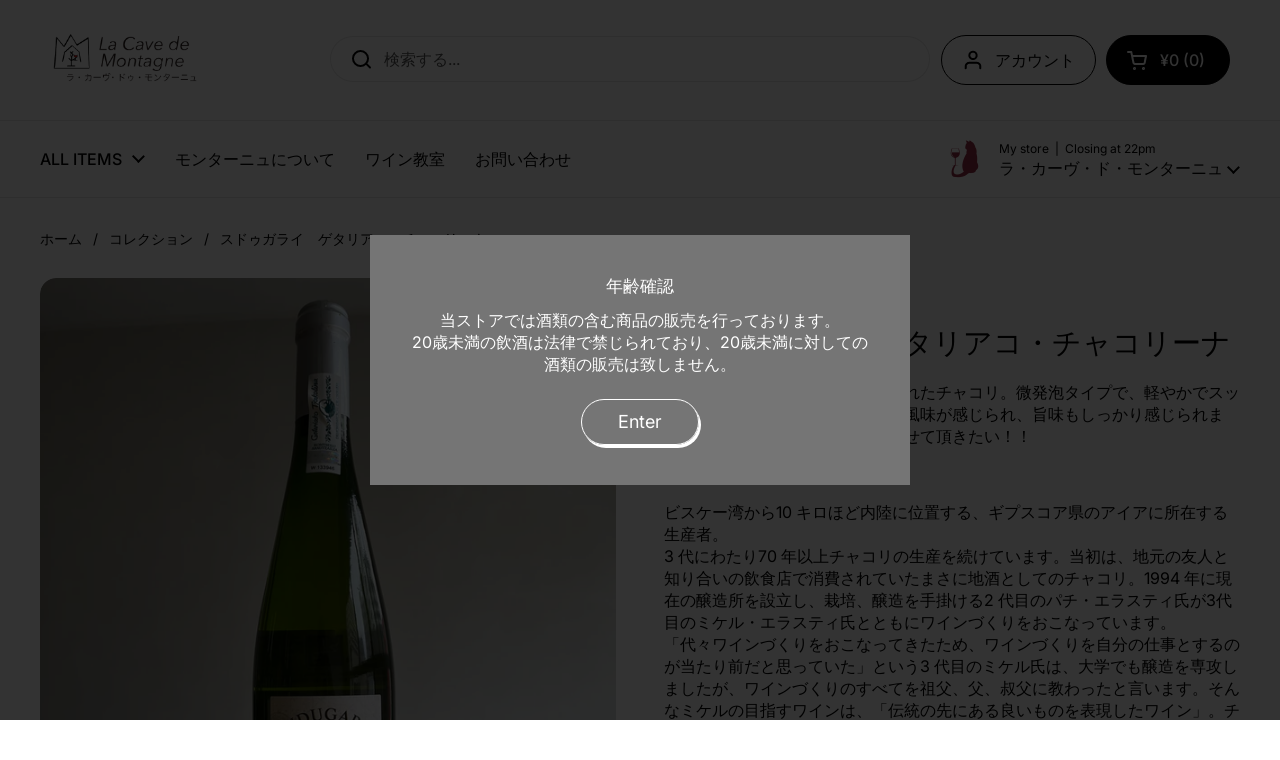

--- FILE ---
content_type: text/html; charset=utf-8
request_url: https://wine-montagne.com/products/%E3%82%B9%E3%83%89%E3%82%A5%E3%82%AC%E3%83%A9%E3%82%A4-%E3%82%B2%E3%82%BF%E3%83%AA%E3%82%A2%E3%82%B3-%E3%83%81%E3%83%A3%E3%82%B3%E3%83%AA%E3%83%BC%E3%83%8A
body_size: 33158
content:
<!doctype html><html class="no-js" lang="ja" dir="ltr">
<head>

	<meta charset="utf-8">
  <meta http-equiv="X-UA-Compatible" content="IE=edge,chrome=1">
  <meta name="viewport" content="width=device-width, initial-scale=1.0, height=device-height, minimum-scale=1.0"><link rel="shortcut icon" href="//wine-montagne.com/cdn/shop/files/2023-08-10_13.04.11.png?crop=center&height=32&v=1691640270&width=32" type="image/png" /><title>スドゥガライ　ゲタリアコ・チャコリーナ &ndash; La cave de montagne</title><meta name="description" content="オンダラビ・スリ１００％で作られたチャコリ。微発泡タイプで、軽やかでスッキリと爽やかなだけでなく、海の風味が感じられ、旨味もしっかり感じられます。魚介類の天ぷらに、是非合わせて頂きたい！！ 以下輸入元資料より。 ビスケー湾から10 キロほど内陸に位置する、ギプスコア県のアイアに所在する生産者。3 代にわたり70 年以上チャコリの生産を続けています。当初は、地元の友人と知り合いの飲食店で消費されていたまさに地酒としてのチャコリ。1994 年に現在の醸造所を設立し、栽培、醸造を手掛ける2 代目のパチ・エラスティ氏が3代目のミケル・エラスティ氏とともにワインづくりをおこなっています。「代々ワインづくりをおこなってきたため、ワインづくりを自">

<meta property="og:site_name" content="La cave de montagne">
<meta property="og:url" content="https://wine-montagne.com/products/%e3%82%b9%e3%83%89%e3%82%a5%e3%82%ac%e3%83%a9%e3%82%a4-%e3%82%b2%e3%82%bf%e3%83%aa%e3%82%a2%e3%82%b3-%e3%83%81%e3%83%a3%e3%82%b3%e3%83%aa%e3%83%bc%e3%83%8a">
<meta property="og:title" content="スドゥガライ　ゲタリアコ・チャコリーナ">
<meta property="og:type" content="product">
<meta property="og:description" content="オンダラビ・スリ１００％で作られたチャコリ。微発泡タイプで、軽やかでスッキリと爽やかなだけでなく、海の風味が感じられ、旨味もしっかり感じられます。魚介類の天ぷらに、是非合わせて頂きたい！！ 以下輸入元資料より。 ビスケー湾から10 キロほど内陸に位置する、ギプスコア県のアイアに所在する生産者。3 代にわたり70 年以上チャコリの生産を続けています。当初は、地元の友人と知り合いの飲食店で消費されていたまさに地酒としてのチャコリ。1994 年に現在の醸造所を設立し、栽培、醸造を手掛ける2 代目のパチ・エラスティ氏が3代目のミケル・エラスティ氏とともにワインづくりをおこなっています。「代々ワインづくりをおこなってきたため、ワインづくりを自"><meta property="og:image" content="http://wine-montagne.com/cdn/shop/files/IMG_5096.jpg?v=1711265512">
  <meta property="og:image:secure_url" content="https://wine-montagne.com/cdn/shop/files/IMG_5096.jpg?v=1711265512">
  <meta property="og:image:width" content="3024">
  <meta property="og:image:height" content="4032"><meta property="og:price:amount" content="2,500">
  <meta property="og:price:currency" content="JPY"><meta name="twitter:card" content="summary_large_image">
<meta name="twitter:title" content="スドゥガライ　ゲタリアコ・チャコリーナ">
<meta name="twitter:description" content="オンダラビ・スリ１００％で作られたチャコリ。微発泡タイプで、軽やかでスッキリと爽やかなだけでなく、海の風味が感じられ、旨味もしっかり感じられます。魚介類の天ぷらに、是非合わせて頂きたい！！ 以下輸入元資料より。 ビスケー湾から10 キロほど内陸に位置する、ギプスコア県のアイアに所在する生産者。3 代にわたり70 年以上チャコリの生産を続けています。当初は、地元の友人と知り合いの飲食店で消費されていたまさに地酒としてのチャコリ。1994 年に現在の醸造所を設立し、栽培、醸造を手掛ける2 代目のパチ・エラスティ氏が3代目のミケル・エラスティ氏とともにワインづくりをおこなっています。「代々ワインづくりをおこなってきたため、ワインづくりを自"><script type="application/ld+json">
  [
    {
      "@context": "https://schema.org",
      "@type": "WebSite",
      "name": "La cave de montagne",
      "url": "https:\/\/wine-montagne.com"
    },
    {
      "@context": "https://schema.org",
      "@type": "Organization",
      "name": "La cave de montagne",
      "url": "https:\/\/wine-montagne.com"
    }
  ]
</script>

<script type="application/ld+json">
{
  "@context": "http://schema.org",
  "@type": "BreadcrumbList",
  "itemListElement": [
    {
      "@type": "ListItem",
      "position": 1,
      "name": "ホーム",
      "item": "https://wine-montagne.com"
    },{
        "@type": "ListItem",
        "position": 2,
        "name": "スドゥガライ　ゲタリアコ・チャコリーナ",
        "item": "https://wine-montagne.com/products/%E3%82%B9%E3%83%89%E3%82%A5%E3%82%AC%E3%83%A9%E3%82%A4-%E3%82%B2%E3%82%BF%E3%83%AA%E3%82%A2%E3%82%B3-%E3%83%81%E3%83%A3%E3%82%B3%E3%83%AA%E3%83%BC%E3%83%8A"
      }]
}
</script><script type="application/ld+json">
  {
    "@context": "http://schema.org",
    "@type": "Product",
    "name": "スドゥガライ　ゲタリアコ・チャコリーナ",
    "url": "https:\/\/wine-montagne.com\/products\/%E3%82%B9%E3%83%89%E3%82%A5%E3%82%AC%E3%83%A9%E3%82%A4-%E3%82%B2%E3%82%BF%E3%83%AA%E3%82%A2%E3%82%B3-%E3%83%81%E3%83%A3%E3%82%B3%E3%83%AA%E3%83%BC%E3%83%8A",
    "offers": [{
          "@type" : "Offer","availability" : "http://schema.org/OutOfStock",
          "price" : 2500.0,
          "priceCurrency" : "JPY",
          "url" : "https:\/\/wine-montagne.com\/products\/%E3%82%B9%E3%83%89%E3%82%A5%E3%82%AC%E3%83%A9%E3%82%A4-%E3%82%B2%E3%82%BF%E3%83%AA%E3%82%A2%E3%82%B3-%E3%83%81%E3%83%A3%E3%82%B3%E3%83%AA%E3%83%BC%E3%83%8A?variant=47783960052010"
        }
],
    "brand": {
      "@type": "Brand",
      "name": "La cave de montagne"
    },
    "description": "オンダラビ・スリ１００％で作られたチャコリ。微発泡タイプで、軽やかでスッキリと爽やかなだけでなく、海の風味が感じられ、旨味もしっかり感じられます。魚介類の天ぷらに、是非合わせて頂きたい！！\n以下輸入元資料より。\nビスケー湾から10 キロほど内陸に位置する、ギプスコア県のアイアに所在する生産者。3 代にわたり70 年以上チャコリの生産を続けています。当初は、地元の友人と知り合いの飲食店で消費されていたまさに地酒としてのチャコリ。1994 年に現在の醸造所を設立し、栽培、醸造を手掛ける2 代目のパチ・エラスティ氏が3代目のミケル・エラスティ氏とともにワインづくりをおこなっています。「代々ワインづくりをおこなってきたため、ワインづくりを自分の仕事とするのが当たり前だと思っていた」という3 代目のミケル氏は、大学でも醸造を専攻しましたが、ワインづくりのすべてを祖父、父、叔父に教わったと言います。そんなミケルの目指すワインは、「伝統の先にある良いものを表現したワイン」。チャコリの特徴を最大限に引き出した爽やかなワインに仕上がっています。",
    "category": "",
    "image": {
      "@type": "ImageObject",
      "url": "https:\/\/wine-montagne.com\/cdn\/shop\/files\/IMG_5096.jpg?v=1711265512",
      "image": "https:\/\/wine-montagne.com\/cdn\/shop\/files\/IMG_5096.jpg?v=1711265512",
      "name": "スドゥガライ　ゲタリアコ・チャコリーナ",
      "width": "3024",
      "height": "4032"
    }
  }
  </script><link rel="canonical" href="https://wine-montagne.com/products/%e3%82%b9%e3%83%89%e3%82%a5%e3%82%ac%e3%83%a9%e3%82%a4-%e3%82%b2%e3%82%bf%e3%83%aa%e3%82%a2%e3%82%b3-%e3%83%81%e3%83%a3%e3%82%b3%e3%83%aa%e3%83%bc%e3%83%8a">

  <link rel="preconnect" href="https://cdn.shopify.com"><link rel="preconnect" href="https://fonts.shopifycdn.com" crossorigin><link href="//wine-montagne.com/cdn/shop/t/3/assets/theme.css?v=70895216563387322061692279654" as="style" rel="preload"><link href="//wine-montagne.com/cdn/shop/t/3/assets/section-header.css?v=133762657217502932151692279654" as="style" rel="preload"><link href="//wine-montagne.com/cdn/shop/t/3/assets/section-main-product.css?v=80769279580812185131692279654" as="style" rel="preload"><link rel="preload" as="image" href="//wine-montagne.com/cdn/shop/files/IMG_5096.jpg?v=1711265512&width=480" imagesrcset="//wine-montagne.com/cdn/shop/files/IMG_5096.jpg?v=1711265512&width=240 240w,//wine-montagne.com/cdn/shop/files/IMG_5096.jpg?v=1711265512&width=360 360w,//wine-montagne.com/cdn/shop/files/IMG_5096.jpg?v=1711265512&width=420 420w,//wine-montagne.com/cdn/shop/files/IMG_5096.jpg?v=1711265512&width=480 480w,//wine-montagne.com/cdn/shop/files/IMG_5096.jpg?v=1711265512&width=640 640w,//wine-montagne.com/cdn/shop/files/IMG_5096.jpg?v=1711265512&width=840 840w,//wine-montagne.com/cdn/shop/files/IMG_5096.jpg?v=1711265512&width=1080 1080w,//wine-montagne.com/cdn/shop/files/IMG_5096.jpg?v=1711265512&width=1280 1280w,//wine-montagne.com/cdn/shop/files/IMG_5096.jpg?v=1711265512&width=1540 1540w,//wine-montagne.com/cdn/shop/files/IMG_5096.jpg?v=1711265512&width=1860 1860w,//wine-montagne.com/cdn/shop/files/IMG_5096.jpg?v=1711265512&width=2100 2100w,//wine-montagne.com/cdn/shop/files/IMG_5096.jpg?v=1711265512&width=2460 2460w,//wine-montagne.com/cdn/shop/files/IMG_5096.jpg?v=1711265512&width=2820 2820w" imagesizes="(max-width: 767px) calc(100vw - 20px), (max-width: 1360px) 50vw, 620px"><link rel="preload" href="//wine-montagne.com/cdn/fonts/bitter/bitter_n4.0eb1d888c7dcf4b324dcc95156ce047a083f85f9.woff2" as="font" type="font/woff2" crossorigin><link rel="preload" href="//wine-montagne.com/cdn/fonts/inter/inter_n4.b2a3f24c19b4de56e8871f609e73ca7f6d2e2bb9.woff2" as="font" type="font/woff2" crossorigin><style type="text/css">
@font-face {
  font-family: Bitter;
  font-weight: 400;
  font-style: normal;
  font-display: swap;
  src: url("//wine-montagne.com/cdn/fonts/bitter/bitter_n4.0eb1d888c7dcf4b324dcc95156ce047a083f85f9.woff2") format("woff2"),
       url("//wine-montagne.com/cdn/fonts/bitter/bitter_n4.c816fa70d91ea90e3facdf24d42f14fc862a7052.woff") format("woff");
}
@font-face {
  font-family: Inter;
  font-weight: 400;
  font-style: normal;
  font-display: swap;
  src: url("//wine-montagne.com/cdn/fonts/inter/inter_n4.b2a3f24c19b4de56e8871f609e73ca7f6d2e2bb9.woff2") format("woff2"),
       url("//wine-montagne.com/cdn/fonts/inter/inter_n4.af8052d517e0c9ffac7b814872cecc27ae1fa132.woff") format("woff");
}
@font-face {
  font-family: Inter;
  font-weight: 500;
  font-style: normal;
  font-display: swap;
  src: url("//wine-montagne.com/cdn/fonts/inter/inter_n5.d7101d5e168594dd06f56f290dd759fba5431d97.woff2") format("woff2"),
       url("//wine-montagne.com/cdn/fonts/inter/inter_n5.5332a76bbd27da00474c136abb1ca3cbbf259068.woff") format("woff");
}
@font-face {
  font-family: Inter;
  font-weight: 400;
  font-style: italic;
  font-display: swap;
  src: url("//wine-montagne.com/cdn/fonts/inter/inter_i4.feae1981dda792ab80d117249d9c7e0f1017e5b3.woff2") format("woff2"),
       url("//wine-montagne.com/cdn/fonts/inter/inter_i4.62773b7113d5e5f02c71486623cf828884c85c6e.woff") format("woff");
}




</style>
<style type="text/css">

  :root {

    /* Direction */
    --direction: ltr;

    /* Font variables */

    --font-stack-headings: Bitter, serif;
    --font-weight-headings: 400;
    --font-style-headings: normal;

    --font-stack-body: Inter, sans-serif;
    --font-weight-body: 400;--font-weight-body-bold: 500;--font-style-body: normal;--font-weight-buttons: var(--font-weight-body);--font-weight-menu: var(--font-weight-body-bold);--base-headings-size: 42;
    --base-headings-line: 1.2;
    --base-body-size: 16;
    --base-body-line: 1.4;

    --base-menu-size: 16;

    /* Color variables */

    --color-background-header: #ffffff;
    --color-secondary-background-header: rgba(0, 0, 0, 0.08);
    --color-opacity-background-header: rgba(255, 255, 255, 0);
    --color-text-header: #000000;
    --color-foreground-header: #fff;
    --color-accent-header: #942f44;
    --color-foreground-accent-header: #fff;
    --color-borders-header: rgba(0, 0, 0, 0.1);

    --color-background-main: #ffffff;
    --color-secondary-background-main: rgba(0, 0, 0, 0.08);
    --color-third-background-main: rgba(0, 0, 0, 0.04);
    --color-fourth-background-main: rgba(0, 0, 0, 0.02);
    --color-opacity-background-main: rgba(255, 255, 255, 0);
    --color-text-main: #000000;
    --color-foreground-main: #fff;
    --color-secondary-text-main: rgba(0, 0, 0, 0.6);
    --color-accent-main: #942f44;
    --color-foreground-accent-main: #fff;
    --color-borders-main: rgba(0, 0, 0, 0.15);

    --color-background-cards: #ffffff;
    --color-gradient-cards: ;
    --color-text-cards: #000000;
    --color-foreground-cards: #fff;
    --color-secondary-text-cards: rgba(0, 0, 0, 0.6);
    --color-accent-cards: #942f44;
    --color-foreground-accent-cards: #fff;
    --color-borders-cards: #000000;

    --color-background-footer: #ffffff;
    --color-text-footer: #000000;
    --color-accent-footer: #942f44;
    --color-borders-footer: rgba(0, 0, 0, 0.15);

    --color-borders-forms-primary: rgba(0, 0, 0, 0.3);
    --color-borders-forms-secondary: rgba(0, 0, 0, 0.6);

    /* Borders */

    --border-width-cards: 1px;
    --border-radius-cards: 16px;
    --border-width-buttons: 1px;
    --border-radius-buttons: 30px;
    --border-width-forms: 1px;
    --border-radius-forms: 6px;

    /* Shadows */
    --shadow-x-cards: 0px;
    --shadow-y-cards: 0px;
    --shadow-blur-cards: 0px;
    --color-shadow-cards: #000000;
    --shadow-x-buttons: 2px;
    --shadow-y-buttons: 3px;
    --shadow-blur-buttons: 0px;
    --color-shadow-buttons: #ffffff;

    /* Layout */

    --grid-gap-original-base: 30px;
    --container-vertical-space-base: 100px;
    --image-fit-padding: 10%;

  }

  .facets__summary, #main select, .sidebar select, .modal-content select {
    background-image: url('data:image/svg+xml;utf8,<svg width="13" height="8" fill="none" xmlns="http://www.w3.org/2000/svg"><path d="M1.414.086 7.9 6.57 6.485 7.985 0 1.5 1.414.086Z" fill="%23000000"/><path d="M12.985 1.515 6.5 8 5.085 6.586 11.571.101l1.414 1.414Z" fill="%23000000"/></svg>');
  }

  .card .star-rating__stars {
    background-image: url('data:image/svg+xml;utf8,<svg width="20" height="13" viewBox="0 0 14 13" fill="none" xmlns="http://www.w3.org/2000/svg"><path d="m7 0 1.572 4.837h5.085l-4.114 2.99 1.572 4.836L7 9.673l-4.114 2.99 1.571-4.837-4.114-2.99h5.085L7 0Z" stroke="%23000000" stroke-width="1"/></svg>');
  }
  .card .star-rating__stars-active {
    background-image: url('data:image/svg+xml;utf8,<svg width="20" height="13" viewBox="0 0 14 13" fill="none" xmlns="http://www.w3.org/2000/svg"><path d="m7 0 1.572 4.837h5.085l-4.114 2.99 1.572 4.836L7 9.673l-4.114 2.99 1.571-4.837-4.114-2.99h5.085L7 0Z" fill="%23000000" stroke-width="0"/></svg>');
  }

  .star-rating__stars {
    background-image: url('data:image/svg+xml;utf8,<svg width="20" height="13" viewBox="0 0 14 13" fill="none" xmlns="http://www.w3.org/2000/svg"><path d="m7 0 1.572 4.837h5.085l-4.114 2.99 1.572 4.836L7 9.673l-4.114 2.99 1.571-4.837-4.114-2.99h5.085L7 0Z" stroke="%23000000" stroke-width="1"/></svg>');
  }
  .star-rating__stars-active {
    background-image: url('data:image/svg+xml;utf8,<svg width="20" height="13" viewBox="0 0 14 13" fill="none" xmlns="http://www.w3.org/2000/svg"><path d="m7 0 1.572 4.837h5.085l-4.114 2.99 1.572 4.836L7 9.673l-4.114 2.99 1.571-4.837-4.114-2.99h5.085L7 0Z" fill="%23000000" stroke-width="0"/></svg>');
  }

  .product-item {--color-text-cards: #000000;--color-borders-cards: #000000;--shadow-x-cards: 0;
      --shadow-y-cards: 0;
      --shadow-blur-cards: 0;}.product-item .button {
      --color-text-cards: #000000;--color-foreground-cards: #fff;
    }</style>

<style id="root-height">
  :root {
    --window-height: 100vh;
  }
</style><link href="//wine-montagne.com/cdn/shop/t/3/assets/theme.css?v=70895216563387322061692279654" rel="stylesheet" type="text/css" media="all" />

	<script>window.performance && window.performance.mark && window.performance.mark('shopify.content_for_header.start');</script><meta name="google-site-verification" content="cgxS1alv59RXXLNOB6K5b1bAI9XOzXwTkEstDlGUW-s">
<meta id="shopify-digital-wallet" name="shopify-digital-wallet" content="/80882794794/digital_wallets/dialog">
<meta name="shopify-checkout-api-token" content="d2064c922af21f69f1a41ecd96190b26">
<link rel="alternate" type="application/json+oembed" href="https://wine-montagne.com/products/%e3%82%b9%e3%83%89%e3%82%a5%e3%82%ac%e3%83%a9%e3%82%a4-%e3%82%b2%e3%82%bf%e3%83%aa%e3%82%a2%e3%82%b3-%e3%83%81%e3%83%a3%e3%82%b3%e3%83%aa%e3%83%bc%e3%83%8a.oembed">
<script async="async" src="/checkouts/internal/preloads.js?locale=ja-JP"></script>
<link rel="preconnect" href="https://shop.app" crossorigin="anonymous">
<script async="async" src="https://shop.app/checkouts/internal/preloads.js?locale=ja-JP&shop_id=80882794794" crossorigin="anonymous"></script>
<script id="apple-pay-shop-capabilities" type="application/json">{"shopId":80882794794,"countryCode":"JP","currencyCode":"JPY","merchantCapabilities":["supports3DS"],"merchantId":"gid:\/\/shopify\/Shop\/80882794794","merchantName":"La cave de montagne","requiredBillingContactFields":["postalAddress","email","phone"],"requiredShippingContactFields":["postalAddress","email","phone"],"shippingType":"shipping","supportedNetworks":["visa","masterCard","amex","jcb","discover"],"total":{"type":"pending","label":"La cave de montagne","amount":"1.00"},"shopifyPaymentsEnabled":true,"supportsSubscriptions":true}</script>
<script id="shopify-features" type="application/json">{"accessToken":"d2064c922af21f69f1a41ecd96190b26","betas":["rich-media-storefront-analytics"],"domain":"wine-montagne.com","predictiveSearch":false,"shopId":80882794794,"locale":"ja"}</script>
<script>var Shopify = Shopify || {};
Shopify.shop = "la-cave-de-montagne.myshopify.com";
Shopify.locale = "ja";
Shopify.currency = {"active":"JPY","rate":"1.0"};
Shopify.country = "JP";
Shopify.theme = {"name":"Local【White Base】","id":157744038186,"schema_name":"Local","schema_version":"2.2.2","theme_store_id":1651,"role":"main"};
Shopify.theme.handle = "null";
Shopify.theme.style = {"id":null,"handle":null};
Shopify.cdnHost = "wine-montagne.com/cdn";
Shopify.routes = Shopify.routes || {};
Shopify.routes.root = "/";</script>
<script type="module">!function(o){(o.Shopify=o.Shopify||{}).modules=!0}(window);</script>
<script>!function(o){function n(){var o=[];function n(){o.push(Array.prototype.slice.apply(arguments))}return n.q=o,n}var t=o.Shopify=o.Shopify||{};t.loadFeatures=n(),t.autoloadFeatures=n()}(window);</script>
<script>
  window.ShopifyPay = window.ShopifyPay || {};
  window.ShopifyPay.apiHost = "shop.app\/pay";
  window.ShopifyPay.redirectState = null;
</script>
<script id="shop-js-analytics" type="application/json">{"pageType":"product"}</script>
<script defer="defer" async type="module" src="//wine-montagne.com/cdn/shopifycloud/shop-js/modules/v2/client.init-shop-cart-sync_CHE6QNUr.ja.esm.js"></script>
<script defer="defer" async type="module" src="//wine-montagne.com/cdn/shopifycloud/shop-js/modules/v2/chunk.common_D98kRh4-.esm.js"></script>
<script defer="defer" async type="module" src="//wine-montagne.com/cdn/shopifycloud/shop-js/modules/v2/chunk.modal_BNwoMci-.esm.js"></script>
<script type="module">
  await import("//wine-montagne.com/cdn/shopifycloud/shop-js/modules/v2/client.init-shop-cart-sync_CHE6QNUr.ja.esm.js");
await import("//wine-montagne.com/cdn/shopifycloud/shop-js/modules/v2/chunk.common_D98kRh4-.esm.js");
await import("//wine-montagne.com/cdn/shopifycloud/shop-js/modules/v2/chunk.modal_BNwoMci-.esm.js");

  window.Shopify.SignInWithShop?.initShopCartSync?.({"fedCMEnabled":true,"windoidEnabled":true});

</script>
<script>
  window.Shopify = window.Shopify || {};
  if (!window.Shopify.featureAssets) window.Shopify.featureAssets = {};
  window.Shopify.featureAssets['shop-js'] = {"shop-cart-sync":["modules/v2/client.shop-cart-sync_Fn6E0AvD.ja.esm.js","modules/v2/chunk.common_D98kRh4-.esm.js","modules/v2/chunk.modal_BNwoMci-.esm.js"],"init-fed-cm":["modules/v2/client.init-fed-cm_sYFpctDP.ja.esm.js","modules/v2/chunk.common_D98kRh4-.esm.js","modules/v2/chunk.modal_BNwoMci-.esm.js"],"shop-toast-manager":["modules/v2/client.shop-toast-manager_Cm6TtnXd.ja.esm.js","modules/v2/chunk.common_D98kRh4-.esm.js","modules/v2/chunk.modal_BNwoMci-.esm.js"],"init-shop-cart-sync":["modules/v2/client.init-shop-cart-sync_CHE6QNUr.ja.esm.js","modules/v2/chunk.common_D98kRh4-.esm.js","modules/v2/chunk.modal_BNwoMci-.esm.js"],"shop-button":["modules/v2/client.shop-button_CZ95wHjv.ja.esm.js","modules/v2/chunk.common_D98kRh4-.esm.js","modules/v2/chunk.modal_BNwoMci-.esm.js"],"init-windoid":["modules/v2/client.init-windoid_BTB72QS9.ja.esm.js","modules/v2/chunk.common_D98kRh4-.esm.js","modules/v2/chunk.modal_BNwoMci-.esm.js"],"shop-cash-offers":["modules/v2/client.shop-cash-offers_BFHBnhKY.ja.esm.js","modules/v2/chunk.common_D98kRh4-.esm.js","modules/v2/chunk.modal_BNwoMci-.esm.js"],"pay-button":["modules/v2/client.pay-button_DTH50Rzq.ja.esm.js","modules/v2/chunk.common_D98kRh4-.esm.js","modules/v2/chunk.modal_BNwoMci-.esm.js"],"init-customer-accounts":["modules/v2/client.init-customer-accounts_BUGn0cIS.ja.esm.js","modules/v2/client.shop-login-button_B-yi3nMN.ja.esm.js","modules/v2/chunk.common_D98kRh4-.esm.js","modules/v2/chunk.modal_BNwoMci-.esm.js"],"avatar":["modules/v2/client.avatar_BTnouDA3.ja.esm.js"],"checkout-modal":["modules/v2/client.checkout-modal_B9SXRRFG.ja.esm.js","modules/v2/chunk.common_D98kRh4-.esm.js","modules/v2/chunk.modal_BNwoMci-.esm.js"],"init-shop-for-new-customer-accounts":["modules/v2/client.init-shop-for-new-customer-accounts_CoX20XDP.ja.esm.js","modules/v2/client.shop-login-button_B-yi3nMN.ja.esm.js","modules/v2/chunk.common_D98kRh4-.esm.js","modules/v2/chunk.modal_BNwoMci-.esm.js"],"init-customer-accounts-sign-up":["modules/v2/client.init-customer-accounts-sign-up_CSeMJfz-.ja.esm.js","modules/v2/client.shop-login-button_B-yi3nMN.ja.esm.js","modules/v2/chunk.common_D98kRh4-.esm.js","modules/v2/chunk.modal_BNwoMci-.esm.js"],"init-shop-email-lookup-coordinator":["modules/v2/client.init-shop-email-lookup-coordinator_DazyVOqY.ja.esm.js","modules/v2/chunk.common_D98kRh4-.esm.js","modules/v2/chunk.modal_BNwoMci-.esm.js"],"shop-follow-button":["modules/v2/client.shop-follow-button_DjSWKMco.ja.esm.js","modules/v2/chunk.common_D98kRh4-.esm.js","modules/v2/chunk.modal_BNwoMci-.esm.js"],"shop-login-button":["modules/v2/client.shop-login-button_B-yi3nMN.ja.esm.js","modules/v2/chunk.common_D98kRh4-.esm.js","modules/v2/chunk.modal_BNwoMci-.esm.js"],"shop-login":["modules/v2/client.shop-login_BdZnYXk6.ja.esm.js","modules/v2/chunk.common_D98kRh4-.esm.js","modules/v2/chunk.modal_BNwoMci-.esm.js"],"lead-capture":["modules/v2/client.lead-capture_emq1eXKF.ja.esm.js","modules/v2/chunk.common_D98kRh4-.esm.js","modules/v2/chunk.modal_BNwoMci-.esm.js"],"payment-terms":["modules/v2/client.payment-terms_CeWs54sX.ja.esm.js","modules/v2/chunk.common_D98kRh4-.esm.js","modules/v2/chunk.modal_BNwoMci-.esm.js"]};
</script>
<script>(function() {
  var isLoaded = false;
  function asyncLoad() {
    if (isLoaded) return;
    isLoaded = true;
    var urls = ["https:\/\/sengine.groovymedia.co\/js\/frontend.js?shop=la-cave-de-montagne.myshopify.com","https:\/\/sengine.groovymedia.co\/js\/order.js?shop=la-cave-de-montagne.myshopify.com"];
    for (var i = 0; i < urls.length; i++) {
      var s = document.createElement('script');
      s.type = 'text/javascript';
      s.async = true;
      s.src = urls[i];
      var x = document.getElementsByTagName('script')[0];
      x.parentNode.insertBefore(s, x);
    }
  };
  if(window.attachEvent) {
    window.attachEvent('onload', asyncLoad);
  } else {
    window.addEventListener('load', asyncLoad, false);
  }
})();</script>
<script id="__st">var __st={"a":80882794794,"offset":32400,"reqid":"67493a94-1abd-496a-8a16-5e3fcd763517-1769581816","pageurl":"wine-montagne.com\/products\/%E3%82%B9%E3%83%89%E3%82%A5%E3%82%AC%E3%83%A9%E3%82%A4-%E3%82%B2%E3%82%BF%E3%83%AA%E3%82%A2%E3%82%B3-%E3%83%81%E3%83%A3%E3%82%B3%E3%83%AA%E3%83%BC%E3%83%8A","u":"0e2f97f00078","p":"product","rtyp":"product","rid":8963563258154};</script>
<script>window.ShopifyPaypalV4VisibilityTracking = true;</script>
<script id="captcha-bootstrap">!function(){'use strict';const t='contact',e='account',n='new_comment',o=[[t,t],['blogs',n],['comments',n],[t,'customer']],c=[[e,'customer_login'],[e,'guest_login'],[e,'recover_customer_password'],[e,'create_customer']],r=t=>t.map((([t,e])=>`form[action*='/${t}']:not([data-nocaptcha='true']) input[name='form_type'][value='${e}']`)).join(','),a=t=>()=>t?[...document.querySelectorAll(t)].map((t=>t.form)):[];function s(){const t=[...o],e=r(t);return a(e)}const i='password',u='form_key',d=['recaptcha-v3-token','g-recaptcha-response','h-captcha-response',i],f=()=>{try{return window.sessionStorage}catch{return}},m='__shopify_v',_=t=>t.elements[u];function p(t,e,n=!1){try{const o=window.sessionStorage,c=JSON.parse(o.getItem(e)),{data:r}=function(t){const{data:e,action:n}=t;return t[m]||n?{data:e,action:n}:{data:t,action:n}}(c);for(const[e,n]of Object.entries(r))t.elements[e]&&(t.elements[e].value=n);n&&o.removeItem(e)}catch(o){console.error('form repopulation failed',{error:o})}}const l='form_type',E='cptcha';function T(t){t.dataset[E]=!0}const w=window,h=w.document,L='Shopify',v='ce_forms',y='captcha';let A=!1;((t,e)=>{const n=(g='f06e6c50-85a8-45c8-87d0-21a2b65856fe',I='https://cdn.shopify.com/shopifycloud/storefront-forms-hcaptcha/ce_storefront_forms_captcha_hcaptcha.v1.5.2.iife.js',D={infoText:'hCaptchaによる保護',privacyText:'プライバシー',termsText:'利用規約'},(t,e,n)=>{const o=w[L][v],c=o.bindForm;if(c)return c(t,g,e,D).then(n);var r;o.q.push([[t,g,e,D],n]),r=I,A||(h.body.append(Object.assign(h.createElement('script'),{id:'captcha-provider',async:!0,src:r})),A=!0)});var g,I,D;w[L]=w[L]||{},w[L][v]=w[L][v]||{},w[L][v].q=[],w[L][y]=w[L][y]||{},w[L][y].protect=function(t,e){n(t,void 0,e),T(t)},Object.freeze(w[L][y]),function(t,e,n,w,h,L){const[v,y,A,g]=function(t,e,n){const i=e?o:[],u=t?c:[],d=[...i,...u],f=r(d),m=r(i),_=r(d.filter((([t,e])=>n.includes(e))));return[a(f),a(m),a(_),s()]}(w,h,L),I=t=>{const e=t.target;return e instanceof HTMLFormElement?e:e&&e.form},D=t=>v().includes(t);t.addEventListener('submit',(t=>{const e=I(t);if(!e)return;const n=D(e)&&!e.dataset.hcaptchaBound&&!e.dataset.recaptchaBound,o=_(e),c=g().includes(e)&&(!o||!o.value);(n||c)&&t.preventDefault(),c&&!n&&(function(t){try{if(!f())return;!function(t){const e=f();if(!e)return;const n=_(t);if(!n)return;const o=n.value;o&&e.removeItem(o)}(t);const e=Array.from(Array(32),(()=>Math.random().toString(36)[2])).join('');!function(t,e){_(t)||t.append(Object.assign(document.createElement('input'),{type:'hidden',name:u})),t.elements[u].value=e}(t,e),function(t,e){const n=f();if(!n)return;const o=[...t.querySelectorAll(`input[type='${i}']`)].map((({name:t})=>t)),c=[...d,...o],r={};for(const[a,s]of new FormData(t).entries())c.includes(a)||(r[a]=s);n.setItem(e,JSON.stringify({[m]:1,action:t.action,data:r}))}(t,e)}catch(e){console.error('failed to persist form',e)}}(e),e.submit())}));const S=(t,e)=>{t&&!t.dataset[E]&&(n(t,e.some((e=>e===t))),T(t))};for(const o of['focusin','change'])t.addEventListener(o,(t=>{const e=I(t);D(e)&&S(e,y())}));const B=e.get('form_key'),M=e.get(l),P=B&&M;t.addEventListener('DOMContentLoaded',(()=>{const t=y();if(P)for(const e of t)e.elements[l].value===M&&p(e,B);[...new Set([...A(),...v().filter((t=>'true'===t.dataset.shopifyCaptcha))])].forEach((e=>S(e,t)))}))}(h,new URLSearchParams(w.location.search),n,t,e,['guest_login'])})(!0,!0)}();</script>
<script integrity="sha256-4kQ18oKyAcykRKYeNunJcIwy7WH5gtpwJnB7kiuLZ1E=" data-source-attribution="shopify.loadfeatures" defer="defer" src="//wine-montagne.com/cdn/shopifycloud/storefront/assets/storefront/load_feature-a0a9edcb.js" crossorigin="anonymous"></script>
<script crossorigin="anonymous" defer="defer" src="//wine-montagne.com/cdn/shopifycloud/storefront/assets/shopify_pay/storefront-65b4c6d7.js?v=20250812"></script>
<script data-source-attribution="shopify.dynamic_checkout.dynamic.init">var Shopify=Shopify||{};Shopify.PaymentButton=Shopify.PaymentButton||{isStorefrontPortableWallets:!0,init:function(){window.Shopify.PaymentButton.init=function(){};var t=document.createElement("script");t.src="https://wine-montagne.com/cdn/shopifycloud/portable-wallets/latest/portable-wallets.ja.js",t.type="module",document.head.appendChild(t)}};
</script>
<script data-source-attribution="shopify.dynamic_checkout.buyer_consent">
  function portableWalletsHideBuyerConsent(e){var t=document.getElementById("shopify-buyer-consent"),n=document.getElementById("shopify-subscription-policy-button");t&&n&&(t.classList.add("hidden"),t.setAttribute("aria-hidden","true"),n.removeEventListener("click",e))}function portableWalletsShowBuyerConsent(e){var t=document.getElementById("shopify-buyer-consent"),n=document.getElementById("shopify-subscription-policy-button");t&&n&&(t.classList.remove("hidden"),t.removeAttribute("aria-hidden"),n.addEventListener("click",e))}window.Shopify?.PaymentButton&&(window.Shopify.PaymentButton.hideBuyerConsent=portableWalletsHideBuyerConsent,window.Shopify.PaymentButton.showBuyerConsent=portableWalletsShowBuyerConsent);
</script>
<script data-source-attribution="shopify.dynamic_checkout.cart.bootstrap">document.addEventListener("DOMContentLoaded",(function(){function t(){return document.querySelector("shopify-accelerated-checkout-cart, shopify-accelerated-checkout")}if(t())Shopify.PaymentButton.init();else{new MutationObserver((function(e,n){t()&&(Shopify.PaymentButton.init(),n.disconnect())})).observe(document.body,{childList:!0,subtree:!0})}}));
</script>
<link id="shopify-accelerated-checkout-styles" rel="stylesheet" media="screen" href="https://wine-montagne.com/cdn/shopifycloud/portable-wallets/latest/accelerated-checkout-backwards-compat.css" crossorigin="anonymous">
<style id="shopify-accelerated-checkout-cart">
        #shopify-buyer-consent {
  margin-top: 1em;
  display: inline-block;
  width: 100%;
}

#shopify-buyer-consent.hidden {
  display: none;
}

#shopify-subscription-policy-button {
  background: none;
  border: none;
  padding: 0;
  text-decoration: underline;
  font-size: inherit;
  cursor: pointer;
}

#shopify-subscription-policy-button::before {
  box-shadow: none;
}

      </style>

<script>window.performance && window.performance.mark && window.performance.mark('shopify.content_for_header.end');</script>

  <script>
    const rbi = [];
    const ribSetSize = (img) => {
      if ( img.offsetWidth / img.dataset.ratio < img.offsetHeight ) {
        img.setAttribute('sizes', `${Math.ceil(img.offsetHeight * img.dataset.ratio)}px`);
      } else {
        img.setAttribute('sizes', `${Math.ceil(img.offsetWidth)}px`);
      }
    }
    const debounce = (fn, wait) => {
      let t;
      return (...args) => {
        clearTimeout(t);
        t = setTimeout(() => fn.apply(this, args), wait);
      };
    }
    window.KEYCODES = {
      TAB: 9,
      ESC: 27,
      DOWN: 40,
      RIGHT: 39,
      UP: 38,
      LEFT: 37,
      RETURN: 13
    };
    window.addEventListener('resize', debounce(()=>{
      for ( let img of rbi ) {
        ribSetSize(img);
      }
    }, 250));
  </script><noscript>
    <link rel="stylesheet" href="//wine-montagne.com/cdn/shop/t/3/assets/theme-noscript.css?v=143499523122431679711692279654">
  </noscript>

<!-- BEGIN app block: shopify://apps/king-product-options-variant/blocks/app-embed/ce104259-52b1-4720-9ecf-76b34cae0401 -->
    
        <!-- BEGIN app snippet: option.v1 --><link href="//cdn.shopify.com/extensions/019b4e43-a383-7f0c-979c-7303d462adcd/king-product-options-variant-70/assets/ymq-option.css" rel="stylesheet" type="text/css" media="all" />
<link async href='https://option.ymq.cool/option/bottom.css' rel='stylesheet'> 
<style id="ymq-jsstyle"></style>
<script data-asyncLoad='asyncLoad' data-mbAt2ktK3Dmszf6K="mbAt2ktK3Dmszf6K">
    window.best_option = window.best_option || {}; 

    best_option.shop = `la-cave-de-montagne.myshopify.com`; 

    best_option.page = `product`; 

    best_option.ymq_option_branding = {}; 
      
        best_option.ymq_option_branding = {"button":{"--button-background-checked-color":"#000000","--button-background-color":"#FFFFFF","--button-background-disabled-color":"#FFFFFF","--button-border-checked-color":"#000000","--button-border-color":"#000000","--button-border-disabled-color":"#000000","--button-font-checked-color":"#FFFFFF","--button-font-disabled-color":"#cccccc","--button-font-color":"#000000","--button-border-radius":"4","--button-font-size":"16","--button-line-height":"20","--button-margin-l-r":"4","--button-margin-u-d":"4","--button-padding-l-r":"16","--button-padding-u-d":"10"},"radio":{"--radio-border-color":"#BBC1E1","--radio-border-checked-color":"#BBC1E1","--radio-border-disabled-color":"#BBC1E1","--radio-border-hover-color":"#BBC1E1","--radio-background-color":"#FFFFFF","--radio-background-checked-color":"#275EFE","--radio-background-disabled-color":"#E1E6F9","--radio-background-hover-color":"#FFFFFF","--radio-inner-color":"#E1E6F9","--radio-inner-checked-color":"#FFFFFF","--radio-inner-disabled-color":"#FFFFFF"},"input":{"--input-background-checked-color":"#FFFFFF","--input-background-color":"#FFFFFF","--input-border-checked-color":"#000000","--input-border-color":"#717171","--input-font-checked-color":"#000000","--input-font-color":"#000000","--input-border-radius":"4","--input-font-size":"14","--input-padding-l-r":"16","--input-padding-u-d":"9","--input-width":"100","--input-max-width":"400"},"select":{"--select-border-color":"#000000","--select-border-checked-color":"#000000","--select-background-color":"#FFFFFF","--select-background-checked-color":"#FFFFFF","--select-font-color":"#000000","--select-font-checked-color":"#000000","--select-option-background-color":"#FFFFFF","--select-option-background-checked-color":"#F5F9FF","--select-option-background-disabled-color":"#FFFFFF","--select-option-font-color":"#000000","--select-option-font-checked-color":"#000000","--select-option-font-disabled-color":"#CCCCCC","--select-padding-u-d":"9","--select-padding-l-r":"16","--select-option-padding-u-d":"9","--select-option-padding-l-r":"16","--select-width":"100","--select-max-width":"400","--select-font-size":"14","--select-border-radius":"0"},"multiple":{"--multiple-background-color":"#F5F9FF","--multiple-font-color":"#000000","--multiple-padding-u-d":"2","--multiple-padding-l-r":"8","--multiple-font-size":"12","--multiple-border-radius":"0"},"img":{"--img-border-color":"#E1E1E1","--img-border-checked-color":"#000000","--img-border-disabled-color":"#000000","--img-width":"50","--img-height":"50","--img-margin-u-d":"2","--img-margin-l-r":"2","--img-border-radius":"4"},"upload":{"--upload-background-color":"#409EFF","--upload-font-color":"#FFFFFF","--upload-border-color":"#409EFF","--upload-padding-u-d":"12","--upload-padding-l-r":"20","--upload-font-size":"12","--upload-border-radius":"4"},"cart":{"--cart-border-color":"#000000","--buy-border-color":"#000000","--cart-border-hover-color":"#000000","--buy-border-hover-color":"#000000","--cart-background-color":"#000000","--buy-background-color":"#000000","--cart-background-hover-color":"#000000","--buy-background-hover-color":"#000000","--cart-font-color":"#FFFFFF","--buy-font-color":"#FFFFFF","--cart-font-hover-color":"#FFFFFF","--buy-font-hover-color":"#FFFFFF","--cart-padding-u-d":"12","--cart-padding-l-r":"16","--buy-padding-u-d":"12","--buy-padding-l-r":"16","--cart-margin-u-d":"4","--cart-margin-l-r":"0","--buy-margin-u-d":"4","--buy-margin-l-r":"0","--cart-width":"100","--cart-max-width":"800","--buy-width":"100","--buy-max-width":"800","--cart-font-size":"14","--cart-border-radius":"0","--buy-font-size":"14","--buy-border-radius":"0"},"quantity":{"--quantity-border-color":"#A6A3A3","--quantity-font-color":"#000000","--quantity-background-color":"#FFFFFF","--quantity-width":"150","--quantity-height":"40","--quantity-font-size":"14","--quantity-border-radius":"0"},"global":{"--global-title-color":"#000000","--global-help-color":"#000000","--global-error-color":"#DC3545","--global-title-font-size":"14","--global-help-font-size":"12","--global-error-font-size":"12","--global-margin-top":"0","--global-margin-bottom":"20","--global-margin-left":"0","--global-margin-right":"0","--global-title-margin-top":"0","--global-title-margin-bottom":"5","--global-title-margin-left":"0","--global-title-margin-right":"0","--global-help-margin-top":"5","--global-help-margin-bottom":"0","--global-help-margin-left":"0","--global-help-margin-right":"0","--global-error-margin-top":"5","--global-error-margin-bottom":"0","--global-error-margin-left":"0","--global-error-margin-right":"0"},"discount":{"--new-discount-normal-color":"#1878B9","--new-discount-error-color":"#E22120","--new-discount-layout":"flex-end"},"lan":{"require":"必須項目です","email":"Please enter a valid email address.","url":"Please enter a valid url.","phone":"Please enter the correct phone.","number":"Please enter an number.","integer":"Please enter an integer.","min_char":"Please enter no less than %s characters.","max_char":"Please enter no more than %s characters.","min":"Please enter no less than %s.","max":"Please enter no more than %s.","max_s":"Please choose less than %s options.","min_s":"Please choose more than %s options.","total_s":"Please choose %s options.","min_file_s":"Please upload more than %s images.","sold_out":"sold out","please_choose":"- 選択してください -","inventory_reminder":"The product %s is already sold out.","upload_limit":"The uploaded file size is too large, please upload again.","qty-input-text":"Qty: ","option-name":"Option Name","option-value":"Option Value","option-price":"Price","add-to-cart":"Add To Cart","modal-close":"Close"},"price":{"--price-border-color":"#000000","--price-background-color":"#FFFFFF","--price-font-color":"#000000","--price-price-font-color":"#03de90","--price-padding-u-d":"9","--price-padding-l-r":"16","--price-width":"100","--price-max-width":"400","--price-font-size":"14","--price-border-radius":"0"},"extra":{"is_show":"0","plan":0,"quantity-box":"0","price-value":"3,4,15,6,16,7","variant-original-margin-bottom":"15","strong-dorp-down":0,"radio-unchecked":1,"close-cart-rate":1,"automic-swatch-ajax":1,"img-option-bigger":0,"add-button-reload":1,"version":200,"img_cdn":1,"show_wholesale_pricing_fixed":0,"real-time-upload":1,"buy-now-new":1,"option_value_split":", ","form-box-new":1,"open-theme-ajax-cart":1,"open-theme-buy-now":1,"make-sku":0}}; 
     
        
    best_option.product = {"id":8963563258154,"title":"スドゥガライ　ゲタリアコ・チャコリーナ","handle":"スドゥガライ-ゲタリアコ-チャコリーナ","description":"\u003cp\u003eオンダラビ・スリ１００％で作られたチャコリ。微発泡タイプで、軽やかでスッキリと爽やかなだけでなく、海の風味が感じられ、旨味もしっかり感じられます。魚介類の天ぷらに、是非合わせて頂きたい！！\u003c\/p\u003e\n\u003cp\u003e以下輸入元資料より。\u003c\/p\u003e\n\u003cp\u003e\u003cspan\u003eビスケー湾から10 キロほど内陸に位置する、ギプスコア県のアイアに所在する生産者。\u003c\/span\u003e\u003cbr\u003e\u003cspan\u003e3 代にわたり70 年以上チャコリの生産を続けています。当初は、地元の友人と知り合いの飲食店で消費されていたまさに地酒としてのチャコリ。1994 年に現在の醸造所を設立し、栽培、醸造を手掛ける2 代目のパチ・エラスティ氏が3代目のミケル・エラスティ氏とともにワインづくりをおこなっています。\u003c\/span\u003e\u003cbr\u003e\u003cspan\u003e「代々ワインづくりをおこなってきたため、ワインづくりを自分の仕事とするのが当たり前だと思っていた」という3 代目のミケル氏は、大学でも醸造を専攻しましたが、ワインづくりのすべてを祖父、父、叔父に教わったと言います。そんなミケルの目指すワインは、「伝統の先にある良いものを表現したワイン」。チャコリの特徴を最大限に引き出した爽やかなワインに仕上がっています。\u003c\/span\u003e\u003c\/p\u003e","published_at":"2024-03-24T16:31:49+09:00","created_at":"2024-03-24T16:31:49+09:00","vendor":"La cave de montagne","type":"","tags":["スペイン","バスク","ワイン","白"],"price":250000,"price_min":250000,"price_max":250000,"available":false,"price_varies":false,"compare_at_price":null,"compare_at_price_min":0,"compare_at_price_max":0,"compare_at_price_varies":false,"variants":[{"id":47783960052010,"title":"Default Title","option1":"Default Title","option2":null,"option3":null,"sku":"","requires_shipping":true,"taxable":true,"featured_image":null,"available":false,"name":"スドゥガライ　ゲタリアコ・チャコリーナ","public_title":null,"options":["Default Title"],"price":250000,"weight":1000,"compare_at_price":null,"inventory_management":"shopify","barcode":"","requires_selling_plan":false,"selling_plan_allocations":[]}],"images":["\/\/wine-montagne.com\/cdn\/shop\/files\/IMG_5096.jpg?v=1711265512"],"featured_image":"\/\/wine-montagne.com\/cdn\/shop\/files\/IMG_5096.jpg?v=1711265512","options":["Title"],"media":[{"alt":null,"id":36718335721770,"position":1,"preview_image":{"aspect_ratio":0.75,"height":4032,"width":3024,"src":"\/\/wine-montagne.com\/cdn\/shop\/files\/IMG_5096.jpg?v=1711265512"},"aspect_ratio":0.75,"height":4032,"media_type":"image","src":"\/\/wine-montagne.com\/cdn\/shop\/files\/IMG_5096.jpg?v=1711265512","width":3024}],"requires_selling_plan":false,"selling_plan_groups":[],"content":"\u003cp\u003eオンダラビ・スリ１００％で作られたチャコリ。微発泡タイプで、軽やかでスッキリと爽やかなだけでなく、海の風味が感じられ、旨味もしっかり感じられます。魚介類の天ぷらに、是非合わせて頂きたい！！\u003c\/p\u003e\n\u003cp\u003e以下輸入元資料より。\u003c\/p\u003e\n\u003cp\u003e\u003cspan\u003eビスケー湾から10 キロほど内陸に位置する、ギプスコア県のアイアに所在する生産者。\u003c\/span\u003e\u003cbr\u003e\u003cspan\u003e3 代にわたり70 年以上チャコリの生産を続けています。当初は、地元の友人と知り合いの飲食店で消費されていたまさに地酒としてのチャコリ。1994 年に現在の醸造所を設立し、栽培、醸造を手掛ける2 代目のパチ・エラスティ氏が3代目のミケル・エラスティ氏とともにワインづくりをおこなっています。\u003c\/span\u003e\u003cbr\u003e\u003cspan\u003e「代々ワインづくりをおこなってきたため、ワインづくりを自分の仕事とするのが当たり前だと思っていた」という3 代目のミケル氏は、大学でも醸造を専攻しましたが、ワインづくりのすべてを祖父、父、叔父に教わったと言います。そんなミケルの目指すワインは、「伝統の先にある良いものを表現したワイン」。チャコリの特徴を最大限に引き出した爽やかなワインに仕上がっています。\u003c\/span\u003e\u003c\/p\u003e"}; 

    best_option.ymq_has_only_default_variant = true; 
     

    
        best_option.ymq_status = {}; 
         

        best_option.ymq_variantjson = {}; 
         

        best_option.ymq_option_data = {}; 
        

        best_option.ymq_option_condition = {}; 
         
            
    


    best_option.product_collections = {};
    
        best_option.product_collections[454875611434] = {"id":454875611434,"handle":"ワイン-1","title":"ワイン","updated_at":"2026-01-25T21:11:52+09:00","body_html":"","published_at":"2023-08-09T08:32:31+09:00","sort_order":"manual","template_suffix":"","disjunctive":false,"rules":[{"column":"product_taxonomy_node_id","relation":"equals","condition":"1707"}],"published_scope":"global"};
    


    best_option.ymq_template_options = {};
    best_option.ymq_option_template = {};
    best_option.ymq_option_template_condition = {}; 
    
    
    

    
        best_option.ymq_option_template_sort = false;
    

    
        best_option.ymq_option_template_sort_before = false;
    
    
    
    best_option.ymq_option_template_c_t = {};
    best_option.ymq_option_template_condition_c_t = {};
    best_option.ymq_option_template_assign_c_t = {};
    
    

    

    
</script>
<script src="https://cdn.shopify.com/extensions/019b4e43-a383-7f0c-979c-7303d462adcd/king-product-options-variant-70/assets/spotlight.js" defer></script>

    <script src="https://cdn.shopify.com/extensions/019b4e43-a383-7f0c-979c-7303d462adcd/king-product-options-variant-70/assets/best-options.js" defer></script>
<!-- END app snippet -->
    


<!-- END app block --><script src="https://cdn.shopify.com/extensions/3c88539e-e5c5-4fe8-bbbc-94d090977e4f/-6/assets/sengine.js" type="text/javascript" defer="defer"></script>
<link href="https://monorail-edge.shopifysvc.com" rel="dns-prefetch">
<script>(function(){if ("sendBeacon" in navigator && "performance" in window) {try {var session_token_from_headers = performance.getEntriesByType('navigation')[0].serverTiming.find(x => x.name == '_s').description;} catch {var session_token_from_headers = undefined;}var session_cookie_matches = document.cookie.match(/_shopify_s=([^;]*)/);var session_token_from_cookie = session_cookie_matches && session_cookie_matches.length === 2 ? session_cookie_matches[1] : "";var session_token = session_token_from_headers || session_token_from_cookie || "";function handle_abandonment_event(e) {var entries = performance.getEntries().filter(function(entry) {return /monorail-edge.shopifysvc.com/.test(entry.name);});if (!window.abandonment_tracked && entries.length === 0) {window.abandonment_tracked = true;var currentMs = Date.now();var navigation_start = performance.timing.navigationStart;var payload = {shop_id: 80882794794,url: window.location.href,navigation_start,duration: currentMs - navigation_start,session_token,page_type: "product"};window.navigator.sendBeacon("https://monorail-edge.shopifysvc.com/v1/produce", JSON.stringify({schema_id: "online_store_buyer_site_abandonment/1.1",payload: payload,metadata: {event_created_at_ms: currentMs,event_sent_at_ms: currentMs}}));}}window.addEventListener('pagehide', handle_abandonment_event);}}());</script>
<script id="web-pixels-manager-setup">(function e(e,d,r,n,o){if(void 0===o&&(o={}),!Boolean(null===(a=null===(i=window.Shopify)||void 0===i?void 0:i.analytics)||void 0===a?void 0:a.replayQueue)){var i,a;window.Shopify=window.Shopify||{};var t=window.Shopify;t.analytics=t.analytics||{};var s=t.analytics;s.replayQueue=[],s.publish=function(e,d,r){return s.replayQueue.push([e,d,r]),!0};try{self.performance.mark("wpm:start")}catch(e){}var l=function(){var e={modern:/Edge?\/(1{2}[4-9]|1[2-9]\d|[2-9]\d{2}|\d{4,})\.\d+(\.\d+|)|Firefox\/(1{2}[4-9]|1[2-9]\d|[2-9]\d{2}|\d{4,})\.\d+(\.\d+|)|Chrom(ium|e)\/(9{2}|\d{3,})\.\d+(\.\d+|)|(Maci|X1{2}).+ Version\/(15\.\d+|(1[6-9]|[2-9]\d|\d{3,})\.\d+)([,.]\d+|)( \(\w+\)|)( Mobile\/\w+|) Safari\/|Chrome.+OPR\/(9{2}|\d{3,})\.\d+\.\d+|(CPU[ +]OS|iPhone[ +]OS|CPU[ +]iPhone|CPU IPhone OS|CPU iPad OS)[ +]+(15[._]\d+|(1[6-9]|[2-9]\d|\d{3,})[._]\d+)([._]\d+|)|Android:?[ /-](13[3-9]|1[4-9]\d|[2-9]\d{2}|\d{4,})(\.\d+|)(\.\d+|)|Android.+Firefox\/(13[5-9]|1[4-9]\d|[2-9]\d{2}|\d{4,})\.\d+(\.\d+|)|Android.+Chrom(ium|e)\/(13[3-9]|1[4-9]\d|[2-9]\d{2}|\d{4,})\.\d+(\.\d+|)|SamsungBrowser\/([2-9]\d|\d{3,})\.\d+/,legacy:/Edge?\/(1[6-9]|[2-9]\d|\d{3,})\.\d+(\.\d+|)|Firefox\/(5[4-9]|[6-9]\d|\d{3,})\.\d+(\.\d+|)|Chrom(ium|e)\/(5[1-9]|[6-9]\d|\d{3,})\.\d+(\.\d+|)([\d.]+$|.*Safari\/(?![\d.]+ Edge\/[\d.]+$))|(Maci|X1{2}).+ Version\/(10\.\d+|(1[1-9]|[2-9]\d|\d{3,})\.\d+)([,.]\d+|)( \(\w+\)|)( Mobile\/\w+|) Safari\/|Chrome.+OPR\/(3[89]|[4-9]\d|\d{3,})\.\d+\.\d+|(CPU[ +]OS|iPhone[ +]OS|CPU[ +]iPhone|CPU IPhone OS|CPU iPad OS)[ +]+(10[._]\d+|(1[1-9]|[2-9]\d|\d{3,})[._]\d+)([._]\d+|)|Android:?[ /-](13[3-9]|1[4-9]\d|[2-9]\d{2}|\d{4,})(\.\d+|)(\.\d+|)|Mobile Safari.+OPR\/([89]\d|\d{3,})\.\d+\.\d+|Android.+Firefox\/(13[5-9]|1[4-9]\d|[2-9]\d{2}|\d{4,})\.\d+(\.\d+|)|Android.+Chrom(ium|e)\/(13[3-9]|1[4-9]\d|[2-9]\d{2}|\d{4,})\.\d+(\.\d+|)|Android.+(UC? ?Browser|UCWEB|U3)[ /]?(15\.([5-9]|\d{2,})|(1[6-9]|[2-9]\d|\d{3,})\.\d+)\.\d+|SamsungBrowser\/(5\.\d+|([6-9]|\d{2,})\.\d+)|Android.+MQ{2}Browser\/(14(\.(9|\d{2,})|)|(1[5-9]|[2-9]\d|\d{3,})(\.\d+|))(\.\d+|)|K[Aa][Ii]OS\/(3\.\d+|([4-9]|\d{2,})\.\d+)(\.\d+|)/},d=e.modern,r=e.legacy,n=navigator.userAgent;return n.match(d)?"modern":n.match(r)?"legacy":"unknown"}(),u="modern"===l?"modern":"legacy",c=(null!=n?n:{modern:"",legacy:""})[u],f=function(e){return[e.baseUrl,"/wpm","/b",e.hashVersion,"modern"===e.buildTarget?"m":"l",".js"].join("")}({baseUrl:d,hashVersion:r,buildTarget:u}),m=function(e){var d=e.version,r=e.bundleTarget,n=e.surface,o=e.pageUrl,i=e.monorailEndpoint;return{emit:function(e){var a=e.status,t=e.errorMsg,s=(new Date).getTime(),l=JSON.stringify({metadata:{event_sent_at_ms:s},events:[{schema_id:"web_pixels_manager_load/3.1",payload:{version:d,bundle_target:r,page_url:o,status:a,surface:n,error_msg:t},metadata:{event_created_at_ms:s}}]});if(!i)return console&&console.warn&&console.warn("[Web Pixels Manager] No Monorail endpoint provided, skipping logging."),!1;try{return self.navigator.sendBeacon.bind(self.navigator)(i,l)}catch(e){}var u=new XMLHttpRequest;try{return u.open("POST",i,!0),u.setRequestHeader("Content-Type","text/plain"),u.send(l),!0}catch(e){return console&&console.warn&&console.warn("[Web Pixels Manager] Got an unhandled error while logging to Monorail."),!1}}}}({version:r,bundleTarget:l,surface:e.surface,pageUrl:self.location.href,monorailEndpoint:e.monorailEndpoint});try{o.browserTarget=l,function(e){var d=e.src,r=e.async,n=void 0===r||r,o=e.onload,i=e.onerror,a=e.sri,t=e.scriptDataAttributes,s=void 0===t?{}:t,l=document.createElement("script"),u=document.querySelector("head"),c=document.querySelector("body");if(l.async=n,l.src=d,a&&(l.integrity=a,l.crossOrigin="anonymous"),s)for(var f in s)if(Object.prototype.hasOwnProperty.call(s,f))try{l.dataset[f]=s[f]}catch(e){}if(o&&l.addEventListener("load",o),i&&l.addEventListener("error",i),u)u.appendChild(l);else{if(!c)throw new Error("Did not find a head or body element to append the script");c.appendChild(l)}}({src:f,async:!0,onload:function(){if(!function(){var e,d;return Boolean(null===(d=null===(e=window.Shopify)||void 0===e?void 0:e.analytics)||void 0===d?void 0:d.initialized)}()){var d=window.webPixelsManager.init(e)||void 0;if(d){var r=window.Shopify.analytics;r.replayQueue.forEach((function(e){var r=e[0],n=e[1],o=e[2];d.publishCustomEvent(r,n,o)})),r.replayQueue=[],r.publish=d.publishCustomEvent,r.visitor=d.visitor,r.initialized=!0}}},onerror:function(){return m.emit({status:"failed",errorMsg:"".concat(f," has failed to load")})},sri:function(e){var d=/^sha384-[A-Za-z0-9+/=]+$/;return"string"==typeof e&&d.test(e)}(c)?c:"",scriptDataAttributes:o}),m.emit({status:"loading"})}catch(e){m.emit({status:"failed",errorMsg:(null==e?void 0:e.message)||"Unknown error"})}}})({shopId: 80882794794,storefrontBaseUrl: "https://wine-montagne.com",extensionsBaseUrl: "https://extensions.shopifycdn.com/cdn/shopifycloud/web-pixels-manager",monorailEndpoint: "https://monorail-edge.shopifysvc.com/unstable/produce_batch",surface: "storefront-renderer",enabledBetaFlags: ["2dca8a86"],webPixelsConfigList: [{"id":"893878570","configuration":"{\"config\":\"{\\\"pixel_id\\\":\\\"GT-MJWKJWWJ\\\",\\\"target_country\\\":\\\"JP\\\",\\\"gtag_events\\\":[{\\\"type\\\":\\\"purchase\\\",\\\"action_label\\\":\\\"MC-DP8LB8ZPYV\\\"},{\\\"type\\\":\\\"page_view\\\",\\\"action_label\\\":\\\"MC-DP8LB8ZPYV\\\"},{\\\"type\\\":\\\"view_item\\\",\\\"action_label\\\":\\\"MC-DP8LB8ZPYV\\\"}],\\\"enable_monitoring_mode\\\":false}\"}","eventPayloadVersion":"v1","runtimeContext":"OPEN","scriptVersion":"b2a88bafab3e21179ed38636efcd8a93","type":"APP","apiClientId":1780363,"privacyPurposes":[],"dataSharingAdjustments":{"protectedCustomerApprovalScopes":["read_customer_address","read_customer_email","read_customer_name","read_customer_personal_data","read_customer_phone"]}},{"id":"shopify-app-pixel","configuration":"{}","eventPayloadVersion":"v1","runtimeContext":"STRICT","scriptVersion":"0450","apiClientId":"shopify-pixel","type":"APP","privacyPurposes":["ANALYTICS","MARKETING"]},{"id":"shopify-custom-pixel","eventPayloadVersion":"v1","runtimeContext":"LAX","scriptVersion":"0450","apiClientId":"shopify-pixel","type":"CUSTOM","privacyPurposes":["ANALYTICS","MARKETING"]}],isMerchantRequest: false,initData: {"shop":{"name":"La cave de montagne","paymentSettings":{"currencyCode":"JPY"},"myshopifyDomain":"la-cave-de-montagne.myshopify.com","countryCode":"JP","storefrontUrl":"https:\/\/wine-montagne.com"},"customer":null,"cart":null,"checkout":null,"productVariants":[{"price":{"amount":2500.0,"currencyCode":"JPY"},"product":{"title":"スドゥガライ　ゲタリアコ・チャコリーナ","vendor":"La cave de montagne","id":"8963563258154","untranslatedTitle":"スドゥガライ　ゲタリアコ・チャコリーナ","url":"\/products\/%E3%82%B9%E3%83%89%E3%82%A5%E3%82%AC%E3%83%A9%E3%82%A4-%E3%82%B2%E3%82%BF%E3%83%AA%E3%82%A2%E3%82%B3-%E3%83%81%E3%83%A3%E3%82%B3%E3%83%AA%E3%83%BC%E3%83%8A","type":""},"id":"47783960052010","image":{"src":"\/\/wine-montagne.com\/cdn\/shop\/files\/IMG_5096.jpg?v=1711265512"},"sku":"","title":"Default Title","untranslatedTitle":"Default Title"}],"purchasingCompany":null},},"https://wine-montagne.com/cdn","fcfee988w5aeb613cpc8e4bc33m6693e112",{"modern":"","legacy":""},{"shopId":"80882794794","storefrontBaseUrl":"https:\/\/wine-montagne.com","extensionBaseUrl":"https:\/\/extensions.shopifycdn.com\/cdn\/shopifycloud\/web-pixels-manager","surface":"storefront-renderer","enabledBetaFlags":"[\"2dca8a86\"]","isMerchantRequest":"false","hashVersion":"fcfee988w5aeb613cpc8e4bc33m6693e112","publish":"custom","events":"[[\"page_viewed\",{}],[\"product_viewed\",{\"productVariant\":{\"price\":{\"amount\":2500.0,\"currencyCode\":\"JPY\"},\"product\":{\"title\":\"スドゥガライ　ゲタリアコ・チャコリーナ\",\"vendor\":\"La cave de montagne\",\"id\":\"8963563258154\",\"untranslatedTitle\":\"スドゥガライ　ゲタリアコ・チャコリーナ\",\"url\":\"\/products\/%E3%82%B9%E3%83%89%E3%82%A5%E3%82%AC%E3%83%A9%E3%82%A4-%E3%82%B2%E3%82%BF%E3%83%AA%E3%82%A2%E3%82%B3-%E3%83%81%E3%83%A3%E3%82%B3%E3%83%AA%E3%83%BC%E3%83%8A\",\"type\":\"\"},\"id\":\"47783960052010\",\"image\":{\"src\":\"\/\/wine-montagne.com\/cdn\/shop\/files\/IMG_5096.jpg?v=1711265512\"},\"sku\":\"\",\"title\":\"Default Title\",\"untranslatedTitle\":\"Default Title\"}}]]"});</script><script>
  window.ShopifyAnalytics = window.ShopifyAnalytics || {};
  window.ShopifyAnalytics.meta = window.ShopifyAnalytics.meta || {};
  window.ShopifyAnalytics.meta.currency = 'JPY';
  var meta = {"product":{"id":8963563258154,"gid":"gid:\/\/shopify\/Product\/8963563258154","vendor":"La cave de montagne","type":"","handle":"スドゥガライ-ゲタリアコ-チャコリーナ","variants":[{"id":47783960052010,"price":250000,"name":"スドゥガライ　ゲタリアコ・チャコリーナ","public_title":null,"sku":""}],"remote":false},"page":{"pageType":"product","resourceType":"product","resourceId":8963563258154,"requestId":"67493a94-1abd-496a-8a16-5e3fcd763517-1769581816"}};
  for (var attr in meta) {
    window.ShopifyAnalytics.meta[attr] = meta[attr];
  }
</script>
<script class="analytics">
  (function () {
    var customDocumentWrite = function(content) {
      var jquery = null;

      if (window.jQuery) {
        jquery = window.jQuery;
      } else if (window.Checkout && window.Checkout.$) {
        jquery = window.Checkout.$;
      }

      if (jquery) {
        jquery('body').append(content);
      }
    };

    var hasLoggedConversion = function(token) {
      if (token) {
        return document.cookie.indexOf('loggedConversion=' + token) !== -1;
      }
      return false;
    }

    var setCookieIfConversion = function(token) {
      if (token) {
        var twoMonthsFromNow = new Date(Date.now());
        twoMonthsFromNow.setMonth(twoMonthsFromNow.getMonth() + 2);

        document.cookie = 'loggedConversion=' + token + '; expires=' + twoMonthsFromNow;
      }
    }

    var trekkie = window.ShopifyAnalytics.lib = window.trekkie = window.trekkie || [];
    if (trekkie.integrations) {
      return;
    }
    trekkie.methods = [
      'identify',
      'page',
      'ready',
      'track',
      'trackForm',
      'trackLink'
    ];
    trekkie.factory = function(method) {
      return function() {
        var args = Array.prototype.slice.call(arguments);
        args.unshift(method);
        trekkie.push(args);
        return trekkie;
      };
    };
    for (var i = 0; i < trekkie.methods.length; i++) {
      var key = trekkie.methods[i];
      trekkie[key] = trekkie.factory(key);
    }
    trekkie.load = function(config) {
      trekkie.config = config || {};
      trekkie.config.initialDocumentCookie = document.cookie;
      var first = document.getElementsByTagName('script')[0];
      var script = document.createElement('script');
      script.type = 'text/javascript';
      script.onerror = function(e) {
        var scriptFallback = document.createElement('script');
        scriptFallback.type = 'text/javascript';
        scriptFallback.onerror = function(error) {
                var Monorail = {
      produce: function produce(monorailDomain, schemaId, payload) {
        var currentMs = new Date().getTime();
        var event = {
          schema_id: schemaId,
          payload: payload,
          metadata: {
            event_created_at_ms: currentMs,
            event_sent_at_ms: currentMs
          }
        };
        return Monorail.sendRequest("https://" + monorailDomain + "/v1/produce", JSON.stringify(event));
      },
      sendRequest: function sendRequest(endpointUrl, payload) {
        // Try the sendBeacon API
        if (window && window.navigator && typeof window.navigator.sendBeacon === 'function' && typeof window.Blob === 'function' && !Monorail.isIos12()) {
          var blobData = new window.Blob([payload], {
            type: 'text/plain'
          });

          if (window.navigator.sendBeacon(endpointUrl, blobData)) {
            return true;
          } // sendBeacon was not successful

        } // XHR beacon

        var xhr = new XMLHttpRequest();

        try {
          xhr.open('POST', endpointUrl);
          xhr.setRequestHeader('Content-Type', 'text/plain');
          xhr.send(payload);
        } catch (e) {
          console.log(e);
        }

        return false;
      },
      isIos12: function isIos12() {
        return window.navigator.userAgent.lastIndexOf('iPhone; CPU iPhone OS 12_') !== -1 || window.navigator.userAgent.lastIndexOf('iPad; CPU OS 12_') !== -1;
      }
    };
    Monorail.produce('monorail-edge.shopifysvc.com',
      'trekkie_storefront_load_errors/1.1',
      {shop_id: 80882794794,
      theme_id: 157744038186,
      app_name: "storefront",
      context_url: window.location.href,
      source_url: "//wine-montagne.com/cdn/s/trekkie.storefront.a804e9514e4efded663580eddd6991fcc12b5451.min.js"});

        };
        scriptFallback.async = true;
        scriptFallback.src = '//wine-montagne.com/cdn/s/trekkie.storefront.a804e9514e4efded663580eddd6991fcc12b5451.min.js';
        first.parentNode.insertBefore(scriptFallback, first);
      };
      script.async = true;
      script.src = '//wine-montagne.com/cdn/s/trekkie.storefront.a804e9514e4efded663580eddd6991fcc12b5451.min.js';
      first.parentNode.insertBefore(script, first);
    };
    trekkie.load(
      {"Trekkie":{"appName":"storefront","development":false,"defaultAttributes":{"shopId":80882794794,"isMerchantRequest":null,"themeId":157744038186,"themeCityHash":"4721332010767091571","contentLanguage":"ja","currency":"JPY","eventMetadataId":"9ee7a6fd-9552-49e6-ad20-49282a07feca"},"isServerSideCookieWritingEnabled":true,"monorailRegion":"shop_domain","enabledBetaFlags":["65f19447","b5387b81"]},"Session Attribution":{},"S2S":{"facebookCapiEnabled":true,"source":"trekkie-storefront-renderer","apiClientId":580111}}
    );

    var loaded = false;
    trekkie.ready(function() {
      if (loaded) return;
      loaded = true;

      window.ShopifyAnalytics.lib = window.trekkie;

      var originalDocumentWrite = document.write;
      document.write = customDocumentWrite;
      try { window.ShopifyAnalytics.merchantGoogleAnalytics.call(this); } catch(error) {};
      document.write = originalDocumentWrite;

      window.ShopifyAnalytics.lib.page(null,{"pageType":"product","resourceType":"product","resourceId":8963563258154,"requestId":"67493a94-1abd-496a-8a16-5e3fcd763517-1769581816","shopifyEmitted":true});

      var match = window.location.pathname.match(/checkouts\/(.+)\/(thank_you|post_purchase)/)
      var token = match? match[1]: undefined;
      if (!hasLoggedConversion(token)) {
        setCookieIfConversion(token);
        window.ShopifyAnalytics.lib.track("Viewed Product",{"currency":"JPY","variantId":47783960052010,"productId":8963563258154,"productGid":"gid:\/\/shopify\/Product\/8963563258154","name":"スドゥガライ　ゲタリアコ・チャコリーナ","price":"2500","sku":"","brand":"La cave de montagne","variant":null,"category":"","nonInteraction":true,"remote":false},undefined,undefined,{"shopifyEmitted":true});
      window.ShopifyAnalytics.lib.track("monorail:\/\/trekkie_storefront_viewed_product\/1.1",{"currency":"JPY","variantId":47783960052010,"productId":8963563258154,"productGid":"gid:\/\/shopify\/Product\/8963563258154","name":"スドゥガライ　ゲタリアコ・チャコリーナ","price":"2500","sku":"","brand":"La cave de montagne","variant":null,"category":"","nonInteraction":true,"remote":false,"referer":"https:\/\/wine-montagne.com\/products\/%E3%82%B9%E3%83%89%E3%82%A5%E3%82%AC%E3%83%A9%E3%82%A4-%E3%82%B2%E3%82%BF%E3%83%AA%E3%82%A2%E3%82%B3-%E3%83%81%E3%83%A3%E3%82%B3%E3%83%AA%E3%83%BC%E3%83%8A"});
      }
    });


        var eventsListenerScript = document.createElement('script');
        eventsListenerScript.async = true;
        eventsListenerScript.src = "//wine-montagne.com/cdn/shopifycloud/storefront/assets/shop_events_listener-3da45d37.js";
        document.getElementsByTagName('head')[0].appendChild(eventsListenerScript);

})();</script>
<script
  defer
  src="https://wine-montagne.com/cdn/shopifycloud/perf-kit/shopify-perf-kit-3.1.0.min.js"
  data-application="storefront-renderer"
  data-shop-id="80882794794"
  data-render-region="gcp-us-east1"
  data-page-type="product"
  data-theme-instance-id="157744038186"
  data-theme-name="Local"
  data-theme-version="2.2.2"
  data-monorail-region="shop_domain"
  data-resource-timing-sampling-rate="10"
  data-shs="true"
  data-shs-beacon="true"
  data-shs-export-with-fetch="true"
  data-shs-logs-sample-rate="1"
  data-shs-beacon-endpoint="https://wine-montagne.com/api/collect"
></script>
</head>

<body id="スドゥガライ-ゲタリアコ-チャコリーナ" class="no-touchevents 
   
  template-product template-product 
  
  
">

  <script type="text/javascript">
    if ( 'ontouchstart' in window || window.DocumentTouch && document instanceof DocumentTouch ) { document.querySelector('body').classList.remove('no-touchevents'); document.querySelector('body').classList.add('touchevents'); } 
  </script>

  <a href="#main" class="visually-hidden skip-to-content" tabindex="0" data-js-inert>コンテンツへスキップ</a>

  <link href="//wine-montagne.com/cdn/shop/t/3/assets/section-header.css?v=133762657217502932151692279654" rel="stylesheet" type="text/css" media="all" /><!-- BEGIN sections: header-group -->
<div id="shopify-section-sections--20652542853418__header" class="shopify-section shopify-section-group-header-group site-header-container mount-header"><style data-shopify>
  .header__top {
    --header-logo: 60px;
  }
  @media screen and (max-width: 767px) {
    .header__top {
      --header-logo: 40px;
    }
  }
</style>

<main-header id="site-header" class="site-header" data-js-inert  data-sticky-header >

  <div class="header-container header-container--top  hide-border-on-portable ">
    <div class="header__top container--large">

      <!-- logo -->
      
      <div id="logo" class="logo"><a class="logo-img" title="La cave de montagne" href="/" style="height:var(--header-logo)">
            <img src="//wine-montagne.com/cdn/shop/files/7df55b17-c3be-49b1-bea1-d60dbccdb293.png?v=1691756883" alt="La cave de montagne" width="996" height="354" 
              style="width: 169px; object-fit:contain"
            />
          </a></div>

      <!-- header blocks -->

      <div class="header-actions header-actions--buttons  header-actions--show-search  portable-hide"><search-form style="position:relative">
            <div class="button button--outline button--icon button--outline-hover button--no-padding button--no-hover site-search-handle">
              <span class="button__icon" role="img" aria-hidden="true"><svg width="22" height="22" viewBox="0 0 22 22" fill="none" xmlns="http://www.w3.org/2000/svg"><circle cx="10.5" cy="10.5" r="7.5" stroke="black" stroke-width="2" style="fill:none!important"/><path d="M17.1213 15.2929L16.4142 14.5858L15 16L15.7071 16.7071L17.1213 15.2929ZM19.2426 20.2426C19.6331 20.6332 20.2663 20.6332 20.6568 20.2426C21.0473 19.8521 21.0473 19.219 20.6568 18.8284L19.2426 20.2426ZM15.7071 16.7071L19.2426 20.2426L20.6568 18.8284L17.1213 15.2929L15.7071 16.7071Z" fill="black" style="stroke:none!important"/></svg></span>
              <form action="/search" method="get" role="search" autocomplete="off">
                <input name="q" type="search" autocomplete="off" 
                  placeholder="検索する..." 
                  aria-label="検索する..."
                  data-js-search-input
                  data-js-focus-overlay="search-results-overlay-desktop"
                />
                <button type="submit" style="display:none">送信する</button>
              </form>
            </div>
            <div class="search-results-overlay" id="search-results-overlay-desktop" onclick="this.classList.remove('active')" style="display:none"></div>
            <div class="search-results-container" data-js-search-results></div> 
          </search-form><a class="button button--outline button--icon" href="https://wine-montagne.com/customer_authentication/redirect?locale=ja&region_country=JP"><span class="button__icon" role="img" aria-hidden="true"><svg width="22" height="22" viewBox="0 0 22 22" fill="none" xmlns="http://www.w3.org/2000/svg"><path d="M18.3333 19.25V17.4167C18.3333 16.4442 17.947 15.5116 17.2593 14.8239C16.5717 14.1363 15.6391 13.75 14.6666 13.75H7.33329C6.36083 13.75 5.4282 14.1363 4.74057 14.8239C4.05293 15.5116 3.66663 16.4442 3.66663 17.4167V19.25" stroke="white" stroke-width="2" stroke-linecap="round" stroke-linejoin="round" style="fill:none!important"/><path d="M11 10.0833C13.0251 10.0833 14.6667 8.44171 14.6667 6.41667C14.6667 4.39162 13.0251 2.75 11 2.75C8.975 2.75 7.33337 4.39162 7.33337 6.41667C7.33337 8.44171 8.975 10.0833 11 10.0833Z" stroke="white" stroke-width="2" stroke-linecap="round" stroke-linejoin="round" style="fill:none!important"/></svg></span>
            アカウント
          </a><a 
          class="button button--solid button--icon no-js-hidden"
           
            data-js-sidebar-handle aria-expanded="false" aria-controls="site-cart-sidebar" role="button"
           
          title="カートを開く" tabindex="0"
        >
          <span class="visually-hidden">カートを開く</span>
          <span class="button__icon" role="img" aria-hidden="true"><svg width="22" height="22" viewBox="0 0 22 22" fill="none" xmlns="http://www.w3.org/2000/svg" style="margin-left:-2px"><path class="circle" d="M9.5 20C9.77614 20 10 19.7761 10 19.5C10 19.2239 9.77614 19 9.5 19C9.22386 19 9 19.2239 9 19.5C9 19.7761 9.22386 20 9.5 20Z" fill="none" stroke="white" stroke-width="2" stroke-linecap="round" stroke-linejoin="round"/><path class="circle" d="M18.5 20C18.7761 20 19 19.7761 19 19.5C19 19.2239 18.7761 19 18.5 19C18.2239 19 18 19.2239 18 19.5C18 19.7761 18.2239 20 18.5 20Z" fill="white" stroke="white" stroke-width="2" stroke-linecap="round" stroke-linejoin="round" /><path d="M3 3H6.27273L8.46545 13.7117C8.54027 14.08 8.7452 14.4109 9.04436 14.6464C9.34351 14.8818 9.71784 15.0069 10.1018 14.9997H18.0545C18.4385 15.0069 18.8129 14.8818 19.112 14.6464C19.4112 14.4109 19.6161 14.08 19.6909 13.7117L21 6.9999H7.09091" stroke="white" stroke-width="2" stroke-linecap="round" stroke-linejoin="round" style="fill:none !important"/></svg></span>
          <span data-header-cart-total aria-hidden="true">¥0</span>
          <span data-header-cart-count aria-hidden="true" class="element--wrap-paranth">0</span>
        </a>

        <noscript>
          <a 
            class="button button--solid button--icon button--regular data-js-hidden"
            href="/cart"
            tabindex="0"
          >
            <span class="button__icon" role="img" aria-hidden="true"><svg width="22" height="22" viewBox="0 0 22 22" fill="none" xmlns="http://www.w3.org/2000/svg" style="margin-left:-2px"><path class="circle" d="M9.5 20C9.77614 20 10 19.7761 10 19.5C10 19.2239 9.77614 19 9.5 19C9.22386 19 9 19.2239 9 19.5C9 19.7761 9.22386 20 9.5 20Z" fill="none" stroke="white" stroke-width="2" stroke-linecap="round" stroke-linejoin="round"/><path class="circle" d="M18.5 20C18.7761 20 19 19.7761 19 19.5C19 19.2239 18.7761 19 18.5 19C18.2239 19 18 19.2239 18 19.5C18 19.7761 18.2239 20 18.5 20Z" fill="white" stroke="white" stroke-width="2" stroke-linecap="round" stroke-linejoin="round" /><path d="M3 3H6.27273L8.46545 13.7117C8.54027 14.08 8.7452 14.4109 9.04436 14.6464C9.34351 14.8818 9.71784 15.0069 10.1018 14.9997H18.0545C18.4385 15.0069 18.8129 14.8818 19.112 14.6464C19.4112 14.4109 19.6161 14.08 19.6909 13.7117L21 6.9999H7.09091" stroke="white" stroke-width="2" stroke-linecap="round" stroke-linejoin="round" style="fill:none !important"/></svg></span>
            <span data-header-cart-total aria-hidden="true">¥0</span>&nbsp;
            (<span data-header-cart-count aria-hidden="true">0</span>)
          </a>
        </noscript>

      </div>

      <button data-js-sidebar-handle class="mobile-menu-button hide portable-show" aria-expanded="false" aria-controls="site-menu-sidebar">
        <span class="visually-hidden">メニューを開く</span><svg fill="none" height="16" viewBox="0 0 20 16" width="20" xmlns="http://www.w3.org/2000/svg"><g fill="#000"><path d="m0 0h20v2h-20z"/><path d="m0 7h20v2h-20z"/><path d="m0 14h20v2h-20z"/></g></svg></button>

      <a 
         
          data-js-sidebar-handle aria-expanded="false" aria-controls="site-cart-sidebar" role="button"
         
        class="mobile-cart-button hide portable-show"
        title="カートを開く" tabindex="0"
      >
        <span class="visually-hidden">カートを開く</span><svg width="22" height="22" viewBox="0 0 22 22" fill="none" xmlns="http://www.w3.org/2000/svg" style="margin-left:-2px"><path class="circle" d="M9.5 20C9.77614 20 10 19.7761 10 19.5C10 19.2239 9.77614 19 9.5 19C9.22386 19 9 19.2239 9 19.5C9 19.7761 9.22386 20 9.5 20Z" fill="none" stroke="white" stroke-width="2" stroke-linecap="round" stroke-linejoin="round"/><path class="circle" d="M18.5 20C18.7761 20 19 19.7761 19 19.5C19 19.2239 18.7761 19 18.5 19C18.2239 19 18 19.2239 18 19.5C18 19.7761 18.2239 20 18.5 20Z" fill="white" stroke="white" stroke-width="2" stroke-linecap="round" stroke-linejoin="round" /><path d="M3 3H6.27273L8.46545 13.7117C8.54027 14.08 8.7452 14.4109 9.04436 14.6464C9.34351 14.8818 9.71784 15.0069 10.1018 14.9997H18.0545C18.4385 15.0069 18.8129 14.8818 19.112 14.6464C19.4112 14.4109 19.6161 14.08 19.6909 13.7117L21 6.9999H7.09091" stroke="white" stroke-width="2" stroke-linecap="round" stroke-linejoin="round" style="fill:none !important"/></svg><span data-header-cart-count aria-hidden="true">0</span>
      </a>

    </div>

  </div>

  <!-- header menu --><div class="header-container header-container--bottom 
    portable-hide
  ">

    <div class="header__bottom container--large">

      <span class="scrollable-navigation-button scrollable-navigation-button--left" aria-hidden="true"><svg width="13" height="8" fill="none" xmlns="http://www.w3.org/2000/svg"><path d="M1.414.086 7.9 6.57 6.485 7.985 0 1.5 1.414.086Z" fill="#000"/><path d="M12.985 1.515 6.5 8 5.085 6.586 11.571.101l1.414 1.414Z" fill="#000"/></svg></span>
      <scrollable-navigation class="header-links"><div class="site-nav style--classic">

	<div class="site-nav-container">

		<nav><ul class="link-list"><li 
						
							class="has-submenu" aria-controls="SiteNavLabel-all-items-classic" aria-expanded="false" 
						 
						id="menu-item-all-items"
					>

						<a class="menu-link  " href="/collections/all">

							<span><span class="text-animation--underline-in-header">ALL ITEMS</span></span>

							
								<span class="icon"><svg width="13" height="8" fill="none" xmlns="http://www.w3.org/2000/svg"><path d="M1.414.086 7.9 6.57 6.485 7.985 0 1.5 1.414.086Z" fill="#000"/><path d="M12.985 1.515 6.5 8 5.085 6.586 11.571.101l1.414 1.414Z" fill="#000"/></svg></span>
							

						</a>

						

							<ul class="submenu  mega-menu " id="SiteNavLabel-all-items-classic">

								<div class="submenu-holder  container--large "><div class="submenu-masonry  with-promotion "><li 
												 
													class="mega-link  has-babymenu "
												
											>

												<a class="menu-link  " href="/collections/%E3%83%AF%E3%82%A4%E3%83%B3-1/%E3%83%AF%E3%82%A4%E3%83%B3">
													<span><span class="text-animation--underline-in-header">ワイン</span></span><span class="icon"><svg width="13" height="8" fill="none" xmlns="http://www.w3.org/2000/svg"><path d="M1.414.086 7.9 6.57 6.485 7.985 0 1.5 1.414.086Z" fill="#000"/><path d="M12.985 1.515 6.5 8 5.085 6.586 11.571.101l1.414 1.414Z" fill="#000"/></svg></span></a><div class="babymenu">
														<ul id="SiteNavLabel-ワイン-classic">
																<li><a class="menu-link  no-focus-link" href="/collections/%E3%83%AF%E3%82%A4%E3%83%B3-1/%E8%B5%A4"><span><span class="text-animation--underline-in-header">赤</span></span></a></li>
															
																<li><a class="menu-link  no-focus-link" href="/collections/%E3%83%AF%E3%82%A4%E3%83%B3-1/%E7%99%BD"><span><span class="text-animation--underline-in-header">白</span></span></a></li>
															
																<li><a class="menu-link  no-focus-link" href="/collections/%E3%83%AF%E3%82%A4%E3%83%B3-1/%E6%B3%A1"><span><span class="text-animation--underline-in-header">泡</span></span></a></li>
															
																<li><a class="menu-link  no-focus-link" href="/collections/%E3%83%AF%E3%82%A4%E3%83%B3%E3%82%BB%E3%83%83%E3%83%88"><span><span class="text-animation--underline-in-header">ワインセット</span></span></a></li>
															
																<li><a class="menu-link  no-focus-link" href="/collections/%E5%8B%95%E7%89%A9%E3%83%A9%E3%83%99%E3%83%AB"><span><span class="text-animation--underline-in-header">動物ラベル</span></span></a></li>
															

														</ul>
													</div></li><li 
												 
													class="mega-link  has-babymenu "
												
											>

												<a class="menu-link  " href="#">
													<span><span class="text-animation--underline-in-header">季節のお惣菜</span></span><span class="icon"><svg width="13" height="8" fill="none" xmlns="http://www.w3.org/2000/svg"><path d="M1.414.086 7.9 6.57 6.485 7.985 0 1.5 1.414.086Z" fill="#000"/><path d="M12.985 1.515 6.5 8 5.085 6.586 11.571.101l1.414 1.414Z" fill="#000"/></svg></span></a><div class="babymenu">
														<ul id="SiteNavLabel-季節のお惣菜-classic">
																<li><a class="menu-link  no-focus-link" href="/collections/%E3%83%AF%E3%82%A4%E3%83%B3/%E6%B4%8B%E9%A2%A8%E7%B7%8F%E8%8F%9C"><span><span class="text-animation--underline-in-header">洋風総菜</span></span></a></li>
															
																<li><a class="menu-link  no-focus-link" href="/collections/%E3%83%AF%E3%82%A4%E3%83%B3/%E5%AD%A3%E7%AF%80%E3%81%AE%E3%82%B9%E3%83%BC%E3%83%97"><span><span class="text-animation--underline-in-header">季節のスープ</span></span></a></li>
															
																<li><a class="menu-link  no-focus-link" href="/collections/%E3%83%AF%E3%82%A4%E3%83%B3/%E5%AD%A3%E7%AF%80%E3%81%AE%E3%81%8A%E7%B2%A5"><span><span class="text-animation--underline-in-header">季節のお粥</span></span></a></li>
															

														</ul>
													</div></li><li 
												 
													class="mega-link "
												
											>

												<a class="menu-link   no-focus-link " href="/products/%E3%82%AE%E3%83%95%E3%83%88%E3%83%A9%E3%83%83%E3%83%94%E3%83%B3%E3%82%B0">
													<span><span class="text-animation--underline-in-header">ギフトラッピング</span></span></a></li></div><li class="mega-link has-promotion">

										<div class="menu-promotion align-content--vertical-middle align-content--horizontal-center gutter--regular element--border-radius" id="menu-promotion-6b87f969-5b33-4224-9d06-682d95ebc71c">

											<div class="menu-promotion-content align-content gutter--regular spacing--large remove-empty-space"></div><div class="menu-promotion-background-image"><img
														src="//wine-montagne.com/cdn/shop/files/11.png?v=1692781895&width=240" alt=""
														srcset="//wine-montagne.com/cdn/shop/files/11.png?v=1692781895&width=240 180w, //wine-montagne.com/cdn/shop/files/11.png?v=1692781895&width=360 300w, //wine-montagne.com/cdn/shop/files/11.png?v=1692781895&width=600 480w, //wine-montagne.com/cdn/shop/files/11.png?v=1692781895&width=860 720w"
														sizes="380px"
														width="627" height="566"
														loading="lazy" 
													/>
												</div></div>

										<style type="text/css">#menu-promotion-6b87f969-5b33-4224-9d06-682d95ebc71c {
												color: rgba(0,0,0,0);
											}
											#menu-promotion-6b87f969-5b33-4224-9d06-682d95ebc71c .menu-promotion-button {
												color: #fff !important;
												background: rgba(0,0,0,0) !important;
											}
											#menu-promotion-6b87f969-5b33-4224-9d06-682d95ebc71c .menu-promotion-button:hover {
												background: #fff !important;
												color: rgba(0,0,0,0) !important;
											}#menu-promotion-6b87f969-5b33-4224-9d06-682d95ebc71c .menu-promotion-background-image:after {
													background: rgba(0,0,0,0);
												}</style>
										
									</li></div>

							</ul>

						

					</li><li 
						 
						id="menu-item-モンターニュについて"
					>

						<a class="menu-link   no-focus-link " href="/pages/%E3%83%A2%E3%83%B3%E3%82%BF%E3%83%BC%E3%83%8B%E3%83%A5%E3%81%AB%E3%81%A4%E3%81%84%E3%81%A6">

							<span><span class="text-animation--underline-in-header">モンターニュについて</span></span>

							

						</a>

						

					</li><li 
						 
						id="menu-item-ワイン教室"
					>

						<a class="menu-link   no-focus-link " href="/pages/%E3%83%AF%E3%82%A4%E3%83%B3%E6%95%99%E5%AE%A4">

							<span><span class="text-animation--underline-in-header">ワイン教室</span></span>

							

						</a>

						

					</li><li 
						 
						id="menu-item-お問い合わせ"
					>

						<a class="menu-link   no-focus-link " href="/pages/contact">

							<span><span class="text-animation--underline-in-header">お問い合わせ</span></span>

							

						</a>

						

					</li></ul><script src="//wine-montagne.com/cdn/shop/t/3/assets/vendor-macy.js?v=6843837194850696251692279654" defer onload="runMacy()"></script>
				<script>
					function runMacy(){
						document.querySelectorAll('.site-nav.style--classic .submenu-masonry').forEach(elm=>{
							const submenuMacy = new Macy({
								container: elm,
								columns: elm.classList.contains('with-promotion') ? 3 : 4
							});
							setTimeout(()=>{
								submenuMacy.reInit();
							}, 100);
						})
					}
				</script></nav>

	</div>

</div></scrollable-navigation>
      <span class="scrollable-navigation-button scrollable-navigation-button--right" aria-hidden="true"><svg width="13" height="8" fill="none" xmlns="http://www.w3.org/2000/svg"><path d="M1.414.086 7.9 6.57 6.485 7.985 0 1.5 1.414.086Z" fill="#000"/><path d="M12.985 1.515 6.5 8 5.085 6.586 11.571.101l1.414 1.414Z" fill="#000"/></svg></span>

      <div class="header-actions header-actions--blocks" data-js-header-actions>

          <div role="button"
            data-modal
            aria-expanded="false" aria-controls="modal-store-selector"
            id="site-store-selector-handle"
            tabindex="0"

        

          class="header-info-block"
          data-type="store-selector"
            
        ><div class="header-info-block__image"><img src="//wine-montagne.com/cdn/shop/files/3_46a3d324-11dd-4f71-b9bd-da775c52401c.png?crop=center&height=76&v=1691660239&width=76" width="152" height="152" style="width:38px;height:38px" alt=""></div>
            <div class="header-info-block__text">
              <span class="header-info-block__caption text-size--xsmall" data-store-title>店舗受取が可能です</span>
              <span class="header-info-block__title">
                <span class="text-animation--underline-in-header" data-store-label>ストアを選択する</span>
                <span class="icon"><svg width="13" height="8" fill="none" xmlns="http://www.w3.org/2000/svg"><path d="M1.414.086 7.9 6.57 6.485 7.985 0 1.5 1.414.086Z" fill="#000"/><path d="M12.985 1.515 6.5 8 5.085 6.586 11.571.101l1.414 1.414Z" fill="#000"/></svg></span>
              </span>
            </div></div></div>

    </div>

  </div>

  <!-- header mobile search --><div class="header-container header--container--bottom container--large mobile-search hide portable-show">
      <search-form style="position:relative">
        <div class="button button--outline button--icon button--outline-hover button--no-padding button--no-hover site-search-handle">
          <span class="button__icon" role="img" aria-hidden="true"><svg width="22" height="22" viewBox="0 0 22 22" fill="none" xmlns="http://www.w3.org/2000/svg"><circle cx="10.5" cy="10.5" r="7.5" stroke="black" stroke-width="2" style="fill:none!important"/><path d="M17.1213 15.2929L16.4142 14.5858L15 16L15.7071 16.7071L17.1213 15.2929ZM19.2426 20.2426C19.6331 20.6332 20.2663 20.6332 20.6568 20.2426C21.0473 19.8521 21.0473 19.219 20.6568 18.8284L19.2426 20.2426ZM15.7071 16.7071L19.2426 20.2426L20.6568 18.8284L17.1213 15.2929L15.7071 16.7071Z" fill="black" style="stroke:none!important"/></svg></span>
          <form action="/search" method="get" role="search" autocomplete="off">
            <input name="q" type="search" autocomplete="off" 
              placeholder="検索する..." 
              aria-label="検索する..."
              data-js-search-input 
              data-js-focus-overlay="search-results-overlay-mobile"
            />
            <button type="submit" style="display:none">送信する</button>
          </form>
        </div>
        <div id="search-results-overlay-mobile" class="search-results-overlay" onclick="this.classList.remove('active')" style="display:none"></div>
        <div class="search-results-container" data-js-search-results></div> 
      </search-form>
    </div></main-header>

<sidebar-drawer id="site-menu-sidebar" class="sidebar sidebar--left" tabindex="-1" role="dialog" aria-modal="true" style="display:none">
      
  <div class="sidebar__header">
    <span class="sidebar__title h5">
      メニュー
    </span>
    <button class="sidebar__close" data-js-close>
      <span class="visually-hidden">サイドバーを閉じる</span>
      <span aria-hidden="true" aria-role="img"><svg width="18" height="18" viewBox="0 0 18 18" fill="none" xmlns="http://www.w3.org/2000/svg"><path d="M17 1L1 17" stroke="black" stroke-width="2" stroke-linecap="round" stroke-linejoin="round"/><path d="M1 1L17 17" stroke="black" stroke-width="2" stroke-linecap="round" stroke-linejoin="round"/></svg></span>
    </button>
  </div>

  <div class="sidebar__body">
    <mobile-navigation data-show-header-actions="true"><div class="site-nav style--sidebar">

	<div class="site-nav-container">

		<nav><ul class="link-list"><li 
						
							class="has-submenu" aria-controls="SiteNavLabel-all-items-sidebar" aria-expanded="false" 
						 
						id="menu-item-all-items"
					>

						<a class="menu-link  " href="/collections/all">

							<span><span class="">ALL ITEMS</span></span>

							
								<span class="icon"><svg width="13" height="8" fill="none" xmlns="http://www.w3.org/2000/svg"><path d="M1.414.086 7.9 6.57 6.485 7.985 0 1.5 1.414.086Z" fill="#000"/><path d="M12.985 1.515 6.5 8 5.085 6.586 11.571.101l1.414 1.414Z" fill="#000"/></svg></span>
							

						</a>

						

							<ul class="submenu  mega-menu " id="SiteNavLabel-all-items-sidebar">

								<div class="submenu-holder "><div class="submenu-masonry  with-promotion "><li class="submenu-back">
											<a><span class="icon"><svg width="13" height="8" fill="none" xmlns="http://www.w3.org/2000/svg"><path d="M1.414.086 7.9 6.57 6.485 7.985 0 1.5 1.414.086Z" fill="#000"/><path d="M12.985 1.515 6.5 8 5.085 6.586 11.571.101l1.414 1.414Z" fill="#000"/></svg></span>戻る</a>
										</li><li 
												 
													class="mega-link  has-babymenu "
												
											>

												<a class="menu-link  " href="/collections/%E3%83%AF%E3%82%A4%E3%83%B3-1/%E3%83%AF%E3%82%A4%E3%83%B3">
													<span><span class="">ワイン</span></span><span class="icon"><svg width="13" height="8" fill="none" xmlns="http://www.w3.org/2000/svg"><path d="M1.414.086 7.9 6.57 6.485 7.985 0 1.5 1.414.086Z" fill="#000"/><path d="M12.985 1.515 6.5 8 5.085 6.586 11.571.101l1.414 1.414Z" fill="#000"/></svg></span></a><div class="babymenu">
														<ul id="SiteNavLabel-ワイン-sidebar"><li class="submenu-back">
																	<a><span class="icon"><svg width="13" height="8" fill="none" xmlns="http://www.w3.org/2000/svg"><path d="M1.414.086 7.9 6.57 6.485 7.985 0 1.5 1.414.086Z" fill="#000"/><path d="M12.985 1.515 6.5 8 5.085 6.586 11.571.101l1.414 1.414Z" fill="#000"/></svg></span>戻る</a>
																</li>
																<li><a class="menu-link  no-focus-link" href="/collections/%E3%83%AF%E3%82%A4%E3%83%B3-1/%E8%B5%A4"><span><span class="">赤</span></span></a></li>
															
																<li><a class="menu-link  no-focus-link" href="/collections/%E3%83%AF%E3%82%A4%E3%83%B3-1/%E7%99%BD"><span><span class="">白</span></span></a></li>
															
																<li><a class="menu-link  no-focus-link" href="/collections/%E3%83%AF%E3%82%A4%E3%83%B3-1/%E6%B3%A1"><span><span class="">泡</span></span></a></li>
															
																<li><a class="menu-link  no-focus-link" href="/collections/%E3%83%AF%E3%82%A4%E3%83%B3%E3%82%BB%E3%83%83%E3%83%88"><span><span class="">ワインセット</span></span></a></li>
															
																<li><a class="menu-link  no-focus-link" href="/collections/%E5%8B%95%E7%89%A9%E3%83%A9%E3%83%99%E3%83%AB"><span><span class="">動物ラベル</span></span></a></li>
															

														</ul>
													</div></li><li 
												 
													class="mega-link  has-babymenu "
												
											>

												<a class="menu-link  " href="#">
													<span><span class="">季節のお惣菜</span></span><span class="icon"><svg width="13" height="8" fill="none" xmlns="http://www.w3.org/2000/svg"><path d="M1.414.086 7.9 6.57 6.485 7.985 0 1.5 1.414.086Z" fill="#000"/><path d="M12.985 1.515 6.5 8 5.085 6.586 11.571.101l1.414 1.414Z" fill="#000"/></svg></span></a><div class="babymenu">
														<ul id="SiteNavLabel-季節のお惣菜-sidebar"><li class="submenu-back">
																	<a><span class="icon"><svg width="13" height="8" fill="none" xmlns="http://www.w3.org/2000/svg"><path d="M1.414.086 7.9 6.57 6.485 7.985 0 1.5 1.414.086Z" fill="#000"/><path d="M12.985 1.515 6.5 8 5.085 6.586 11.571.101l1.414 1.414Z" fill="#000"/></svg></span>戻る</a>
																</li>
																<li><a class="menu-link  no-focus-link" href="/collections/%E3%83%AF%E3%82%A4%E3%83%B3/%E6%B4%8B%E9%A2%A8%E7%B7%8F%E8%8F%9C"><span><span class="">洋風総菜</span></span></a></li>
															
																<li><a class="menu-link  no-focus-link" href="/collections/%E3%83%AF%E3%82%A4%E3%83%B3/%E5%AD%A3%E7%AF%80%E3%81%AE%E3%82%B9%E3%83%BC%E3%83%97"><span><span class="">季節のスープ</span></span></a></li>
															
																<li><a class="menu-link  no-focus-link" href="/collections/%E3%83%AF%E3%82%A4%E3%83%B3/%E5%AD%A3%E7%AF%80%E3%81%AE%E3%81%8A%E7%B2%A5"><span><span class="">季節のお粥</span></span></a></li>
															

														</ul>
													</div></li><li 
												 
													class="mega-link "
												
											>

												<a class="menu-link   no-focus-link " href="/products/%E3%82%AE%E3%83%95%E3%83%88%E3%83%A9%E3%83%83%E3%83%94%E3%83%B3%E3%82%B0">
													<span><span class="">ギフトラッピング</span></span></a></li></div><li class="mega-link has-promotion">

										<div class="menu-promotion align-content--vertical-middle align-content--horizontal-center gutter--regular element--border-radius" id="menu-promotion-6b87f969-5b33-4224-9d06-682d95ebc71c">

											<div class="menu-promotion-content align-content gutter--regular spacing--large remove-empty-space"></div><div class="menu-promotion-background-image"><img
														src="//wine-montagne.com/cdn/shop/files/11.png?v=1692781895&width=240" alt=""
														srcset="//wine-montagne.com/cdn/shop/files/11.png?v=1692781895&width=240 180w, //wine-montagne.com/cdn/shop/files/11.png?v=1692781895&width=360 300w, //wine-montagne.com/cdn/shop/files/11.png?v=1692781895&width=600 480w, //wine-montagne.com/cdn/shop/files/11.png?v=1692781895&width=860 720w"
														sizes="380px"
														width="627" height="566"
														loading="lazy" 
													/>
												</div></div>

										<style type="text/css">#menu-promotion-6b87f969-5b33-4224-9d06-682d95ebc71c {
												color: rgba(0,0,0,0);
											}
											#menu-promotion-6b87f969-5b33-4224-9d06-682d95ebc71c .menu-promotion-button {
												color: #fff !important;
												background: rgba(0,0,0,0) !important;
											}
											#menu-promotion-6b87f969-5b33-4224-9d06-682d95ebc71c .menu-promotion-button:hover {
												background: #fff !important;
												color: rgba(0,0,0,0) !important;
											}#menu-promotion-6b87f969-5b33-4224-9d06-682d95ebc71c .menu-promotion-background-image:after {
													background: rgba(0,0,0,0);
												}</style>
										
									</li></div>

							</ul>

						

					</li><li 
						 
						id="menu-item-モンターニュについて"
					>

						<a class="menu-link   no-focus-link " href="/pages/%E3%83%A2%E3%83%B3%E3%82%BF%E3%83%BC%E3%83%8B%E3%83%A5%E3%81%AB%E3%81%A4%E3%81%84%E3%81%A6">

							<span><span class="">モンターニュについて</span></span>

							

						</a>

						

					</li><li 
						 
						id="menu-item-ワイン教室"
					>

						<a class="menu-link   no-focus-link " href="/pages/%E3%83%AF%E3%82%A4%E3%83%B3%E6%95%99%E5%AE%A4">

							<span><span class="">ワイン教室</span></span>

							

						</a>

						

					</li><li 
						 
						id="menu-item-お問い合わせ"
					>

						<a class="menu-link   no-focus-link " href="/pages/contact">

							<span><span class="">お問い合わせ</span></span>

							

						</a>

						

					</li><li id="menu-item-account">
						<a class="menu-link" href="https://wine-montagne.com/customer_authentication/redirect?locale=ja&region_country=JP">
							<span style="display: inline-flex; align-items: center;"><svg width="22" height="22" viewBox="0 0 22 22" fill="none" xmlns="http://www.w3.org/2000/svg"><path d="M18.3333 19.25V17.4167C18.3333 16.4442 17.947 15.5116 17.2593 14.8239C16.5717 14.1363 15.6391 13.75 14.6666 13.75H7.33329C6.36083 13.75 5.4282 14.1363 4.74057 14.8239C4.05293 15.5116 3.66663 16.4442 3.66663 17.4167V19.25" stroke="white" stroke-width="2" stroke-linecap="round" stroke-linejoin="round" style="fill:none!important"/><path d="M11 10.0833C13.0251 10.0833 14.6667 8.44171 14.6667 6.41667C14.6667 4.39162 13.0251 2.75 11 2.75C8.975 2.75 7.33337 4.39162 7.33337 6.41667C7.33337 8.44171 8.975 10.0833 11 10.0833Z" stroke="white" stroke-width="2" stroke-linecap="round" stroke-linejoin="round" style="fill:none!important"/></svg>アカウント
							</span>
						</a>
					</li></ul></nav>

	</div>

</div></mobile-navigation>
  </div>

  <div class="sidebar__footer site-menu-sidebar-footer"><div class="social-icons"><a href="https://www.facebook.com/profile.php?id=100039441223590" target="_blank">
      <span class="visually-hidden">Facebook</span>
      <span class="icon" aria-hidden="true"><svg fill="none" height="120" viewBox="0 0 120 120" width="120" xmlns="http://www.w3.org/2000/svg"><path d="m81.3942 66.8069 2.8527-18.2698h-17.8237v-11.8507c0-5.0051 2.4876-9.8755 10.4751-9.8755h8.1017v-15.5765s-7.3485-1.2344-14.4004-1.2344c-14.6743 0-24.2822 8.7533-24.2822 24.5991v13.938h-16.3174v18.2698h16.3174v44.1931h20.083v-44.1931z" fill="#000"/></svg></span>
    </a><a href="https://www.instagram.com/lacavedemontagne0606/?hl=ja" target="_blank">
      <span class="visually-hidden">Instagram</span>
      <span class="icon" aria-hidden="true"><svg fill="none" height="120" viewBox="0 0 120 120" width="120" xmlns="http://www.w3.org/2000/svg"><path d="m60 10c-13.606 0-15.2957.0667-20.6092.289-5.3357.2668-8.9595 1.0894-12.1387 2.3344-3.2903 1.2895-6.0916 3.0013-8.8484 5.7803-2.779 2.7568-4.5131 5.5581-5.7803 8.8484-1.245 3.1792-2.0676 6.803-2.3344 12.1387-.2445 5.3357-.289 7.0254-.289 20.6092s.0667 15.2957.289 20.6092c.2668 5.3357 1.0894 8.9595 2.3344 12.1387 1.2895 3.2903 3.0013 6.0916 5.7803 8.8481 2.7568 2.779 5.5581 4.513 8.8484 5.781 3.1792 1.222 6.8253 2.067 12.1387 2.334 5.3357.245 7.0254.289 20.6092.289s15.2957-.067 20.6092-.289c5.3357-.267 8.9595-1.112 12.1387-2.334 3.2903-1.29 6.0916-3.002 8.8481-5.781 2.779-2.7565 4.513-5.5578 5.781-8.8481 1.222-3.1792 2.067-6.8253 2.334-12.1387.245-5.3357.289-7.0254.289-20.6092s-.067-15.2957-.289-20.6092c-.267-5.3357-1.112-8.9817-2.334-12.1387-1.29-3.2903-3.002-6.0916-5.781-8.8484-2.7565-2.779-5.5578-4.5131-8.8481-5.7803-3.1792-1.245-6.8253-2.0676-12.1387-2.3344-5.3135-.2445-7.0032-.289-20.6092-.289zm0 9.004c13.3615 0 14.94.0667 20.2312.289 4.8688.2223 7.5145 1.0449 9.2708 1.7341 2.3566.9115 3.9795 1.9787 5.7581 3.735 1.7341 1.7341 2.8235 3.4015 3.735 5.7581.6892 1.7564 1.5119 4.402 1.7339 9.2708.223 5.269.289 6.8697.289 20.2312s-.066 14.94-.311 20.2312c-.267 4.8689-1.0672 7.5145-1.7564 9.2708-.9559 2.3566-2.0008 3.9796-3.7572 5.7581-1.7563 1.7342-3.446 2.8235-5.7581 3.735-1.7341.6892-4.4242 1.5117-9.3152 1.7337-5.3135.223-6.8698.289-20.2535.289s-14.94-.066-20.2534-.311c-4.8689-.267-7.559-1.0669-9.3153-1.7561-2.3788-.956-4.0018-2.0009-5.7581-3.7573-1.7563-1.7563-2.8902-3.4459-3.735-5.7581-.7114-1.7341-1.5118-4.4242-1.7563-9.3152-.1779-5.2468-.2668-6.8697-.2668-20.1868 0-13.317.0889-14.9399.2668-20.2534.2668-4.8911 1.0671-7.5589 1.7563-9.3153.8671-2.3788 1.9787-4.0017 3.735-5.7581 1.7341-1.7341 3.3793-2.8679 5.7581-3.7572 1.7563-.6892 4.3797-1.4896 9.2708-1.7341 5.3135-.2001 6.8697-.2668 20.2312-.2668zm0 15.3402c-14.2063 0-25.6781 11.494-25.6781 25.678 0 14.2063 11.494 25.6781 25.6781 25.6781 14.2063 0 25.6781-11.494 25.6781-25.6781 0-14.184-11.494-25.678-25.6781-25.678zm0 42.3521c-9.2263 0-16.6741-7.4477-16.6741-16.6741 0-9.2263 7.4478-16.674 16.6741-16.674s16.6741 7.4477 16.6741 16.674c0 9.2264-7.4478 16.6741-16.6741 16.6741zm32.7257-43.3748c0 3.3348-2.7124 6.0026-6.0027 6.0026-3.3348 0-6.0027-2.69-6.0027-6.0026s2.7123-6.0027 6.0027-6.0027c3.2903 0 6.0027 2.6901 6.0027 6.0027z" fill="#000"/></svg></span>
    </a><a href="https://liff.line.me/1645278921-kWRPP32q/?accountId=lfm5032k" target="_blank">
      <img src="//wine-montagne.com/cdn/shop/files/1_c583523c-498c-47a4-a037-9bc238193a73.png?crop=center&height=24&v=1691663593&width=24" srcset="//wine-montagne.com/cdn/shop/files/1_c583523c-498c-47a4-a037-9bc238193a73.png?crop=center&height=24&v=1691663593&width=24 24w, //wine-montagne.com/cdn/shop/files/1_c583523c-498c-47a4-a037-9bc238193a73.png?crop=center&height=48&v=1691663593&width=48 48w, //wine-montagne.com/cdn/shop/files/1_c583523c-498c-47a4-a037-9bc238193a73.png?crop=center&height=72&v=1691663593&width=72 72 w" sizes="24px" width="100" height="100" style="width:24px;height:24px" alt="">
    </a></div></div>

  <link rel="stylesheet" href="//wine-montagne.com/cdn/shop/t/3/assets/component-mobile-navigation.css?v=182195822195741508421692279654" media="print" onload="this.media='all'">

</sidebar-drawer>

</div>
<!-- END sections: header-group --><link href="//wine-montagne.com/cdn/shop/t/3/assets/component-slider.css?v=184441440651980661561692279654" rel="stylesheet" type="text/css" media="all" />
  <script src="//wine-montagne.com/cdn/shop/t/3/assets/component-product-form.js?v=177787097464772980531692279654" defer></script>

  <main id="main" class="main-content 
     main-content--align-product-items 
  "><div class="breadcrumb-main">
	
		<div class="breadcrumb-container">

			<link href="//wine-montagne.com/cdn/shop/t/3/assets/component-breadcrumb.css?v=83837913258187608731692279654" rel="stylesheet" type="text/css" media="all" />

			<nav class="breadcrumb" role="navigation" aria-label="breadcrumbs">

				<span class="breadcrumb__link"><a href="/">ホーム</a></span><span class="breadcrumb__separator">/</span>
						<span class="breadcrumb__link"><a href="/collections">コレクション</a></span><span class="breadcrumb__separator">/</span>
						<span class="breadcrumb__current">スドゥガライ　ゲタリアコ・チャコリーナ</span></nav>

		</div>

	</div><section id="shopify-section-template--20652546097450__main" class="shopify-section mount-css-slider mount-toggles mount-product-page"><link href="//wine-montagne.com/cdn/shop/t/3/assets/section-main-product.css?v=80769279580812185131692279654" rel="stylesheet" type="text/css" media="all" />

<product-page 
  id="product-template--20652546097450__main" 
  class="container container--large container--vertical-space-small grid grid--layout grid--gap-xlarge grid-2 grid-lap-1 grid--no-stretch main-product" 
  data-collection="" data-id="8963563258154" 
  data-availability="false" 
><div class="product-gallery product-gallery--slider" data-js-product-gallery><div class="grid  grid--slider  grid-1 grid--gap-small">

        <style data-shopify>
          #product-template--20652546097450__main .product-gallery-item .lazy-image img {
            padding: 0% !important;
          }
        </style>
<div 
  id="FeaturedMedia-template--20652546097450__main-36718335721770" 
  class="product-gallery-item element--border-radius 
   
  
  element--border-radius"
  data-product-media-type="image"
  data-product-single-media-wrapper
  data-media-id="36718335721770"
  data-video
  tabindex="0"
  data-index="0"data-image-zoomdata-ratio="0.75" style="padding-top: 133.33333333333334%"><figure 
	class="lazy-image apply-gallery-animation
		lazy-image--background  
		
	" 
	 
		data-ratio="0.75" style="padding-top: 133.33333333333334%" 
	
	data-crop="true"
>

	<img
	  src="//wine-montagne.com/cdn/shop/files/IMG_5096.jpg?v=1711265512&width=480" alt="スドゥガライ　ゲタリアコ・チャコリーナ"
	  srcset="//wine-montagne.com/cdn/shop/files/IMG_5096.jpg?v=1711265512&width=240 240w,//wine-montagne.com/cdn/shop/files/IMG_5096.jpg?v=1711265512&width=360 360w,//wine-montagne.com/cdn/shop/files/IMG_5096.jpg?v=1711265512&width=420 420w,//wine-montagne.com/cdn/shop/files/IMG_5096.jpg?v=1711265512&width=480 480w,//wine-montagne.com/cdn/shop/files/IMG_5096.jpg?v=1711265512&width=640 640w,//wine-montagne.com/cdn/shop/files/IMG_5096.jpg?v=1711265512&width=840 840w,//wine-montagne.com/cdn/shop/files/IMG_5096.jpg?v=1711265512&width=1080 1080w,//wine-montagne.com/cdn/shop/files/IMG_5096.jpg?v=1711265512&width=1280 1280w,//wine-montagne.com/cdn/shop/files/IMG_5096.jpg?v=1711265512&width=1540 1540w,//wine-montagne.com/cdn/shop/files/IMG_5096.jpg?v=1711265512&width=1860 1860w,//wine-montagne.com/cdn/shop/files/IMG_5096.jpg?v=1711265512&width=2100 2100w,//wine-montagne.com/cdn/shop/files/IMG_5096.jpg?v=1711265512&width=2460 2460w,//wine-montagne.com/cdn/shop/files/IMG_5096.jpg?v=1711265512&width=2820 2820w"
	  class="img"
	  width="3024"
	  height="4032"
		data-ratio="0.75"
	  sizes="(max-width: 767px) calc(100vw - 20px), (max-width: 1360px) 50vw, 620px"
	  
		
		
		onload="this.parentNode.classList.add('lazyloaded')"
 	/>

</figure><product-image-zoom class="product-gallery-item__zoom" data-image="//wine-montagne.com/cdn/shop/files/IMG_5096.jpg?v=1711265512" aria-hidden="true" tabindex="-1"><svg width="21" height="21" viewBox="0 0 21 21" fill="none" xmlns="http://www.w3.org/2000/svg"><circle cx="9.08008" cy="9" r="8" stroke="var(--main-text)" stroke-width="2" style="fill:none!important" /><rect x="14.2988" y="15.9062" width="1.98612" height="6.65426" transform="rotate(-45 14.2988 15.9062)" fill="#111111"/><path d="M8.08008 5H10.0801V13H8.08008V5Z" fill="#111111"/><path d="M13.0801 8V10L5.08008 10L5.08008 8L13.0801 8Z" fill="#111111"/></svg></product-image-zoom>
    
</div></div></div>
    
  <link href="//wine-montagne.com/cdn/shop/t/3/assets/component-toggle.css?v=143961710498824078911692279654" rel="stylesheet" type="text/css" media="all" />

	<div class="product-text remove-empty-space"><link href="//wine-montagne.com/cdn/shop/t/3/assets/component-product-item.css?v=106753172216672474261692279654" rel="stylesheet" type="text/css" media="all" />
          <div class="product__badges" ><div class="product-item__badges text-size--small"><span class="product-item__badge product-item__badge--sold"
      style="background-color: #942f44; color: #ffffff"
    >
      Sold out
    </span></div></div><h1 class="product__title h2" >スドゥガライ　ゲタリアコ・チャコリーナ</h1><div class="product__description rte" >
              <p>オンダラビ・スリ１００％で作られたチャコリ。微発泡タイプで、軽やかでスッキリと爽やかなだけでなく、海の風味が感じられ、旨味もしっかり感じられます。魚介類の天ぷらに、是非合わせて頂きたい！！</p>
<p>以下輸入元資料より。</p>
<p><span>ビスケー湾から10 キロほど内陸に位置する、ギプスコア県のアイアに所在する生産者。</span><br><span>3 代にわたり70 年以上チャコリの生産を続けています。当初は、地元の友人と知り合いの飲食店で消費されていたまさに地酒としてのチャコリ。1994 年に現在の醸造所を設立し、栽培、醸造を手掛ける2 代目のパチ・エラスティ氏が3代目のミケル・エラスティ氏とともにワインづくりをおこなっています。</span><br><span>「代々ワインづくりをおこなってきたため、ワインづくりを自分の仕事とするのが当たり前だと思っていた」という3 代目のミケル氏は、大学でも醸造を専攻しましたが、ワインづくりのすべてを祖父、父、叔父に教わったと言います。そんなミケルの目指すワインは、「伝統の先にある良いものを表現したワイン」。チャコリの特徴を最大限に引き出した爽やかなワインに仕上がっています。</span></p>
            </div><div id="shopify-block-AMDNQRFBtSGhMZS96Z__shopify_apps_blocks_subscription_block_5f721660_fc2f_4f56_8794_507573124d83_B4W8bT" class="shopify-block shopify-app-block"><!-- BEGIN app snippet: sengine --><script>
var sengineVariants = {}

sengineVariants['47783960052010'] = {variant: {"id":47783960052010,"title":"Default Title","option1":"Default Title","option2":null,"option3":null,"sku":"","requires_shipping":true,"taxable":true,"featured_image":null,"available":false,"name":"スドゥガライ　ゲタリアコ・チャコリーナ","public_title":null,"options":["Default Title"],"price":250000,"weight":1000,"compare_at_price":null,"inventory_management":"shopify","barcode":"","requires_selling_plan":false,"selling_plan_allocations":[]}, ids: [

]}


var sengineSellingPlans = {};


</script>
<!-- END app snippet -->
<style>
  .sengine-subscription-buy-button {
    display: flex;
    height: 160px;
    text-align: center;
  }
  .sengine-subscription-buy-button.hidden {
    display: none;
  }
  .sengine-subscription-buy-button a,
  .sengine-subscription-buy-button label {
    display: flex;
    flex-direction: column;
    flex: 1;
    justify-content: center;
    align-items: center;
    border: 2px solid #000000;
    margin: 2px;
    padding: 6px;
    border-collapse: collapse;
    text-decoration: none;
    background: #fff;
    color: #000000;
  }
  .sengine-subscription-buy-button svg {
    display: block;
    width: 50%;
    height: auto;
    margin-bottom: 1em;
  }

  .sengine-subscription-buy-button .sengine-subscription-image-box {
    position: relative;
    width: 50%;
    margin-bottom: 1em;
  }
  .sengine-subscription-buy-button .sengine-subscription-image-box img {
    display: block;
    width: 100%;
    height: auto;
  }
  .sengine-subscription-buy-button .sengine-subscription-image-box img.sengine-subscription-image-box-active {
    position: absolute;
    top: 0;
    opacity: 0;
  }
  .sengine-subscription-buy-button .active {
    border-color: #0075f6;
    color: #0075f6;
    /* background: rgba(0, 117, 246, 0.2); */
    background: rgb(204, 227, 253);
  }
  .sengine-subscription-buy-button .active .sengine-subscription-image-box img {
    opacity: 0;
  }
  .sengine-subscription-buy-button .active .sengine-subscription-image-box img.sengine-subscription-image-box-active {
    opacity: 1;
  }
  .sengine-subscription-buy-button-onetime svg * {
    stroke: #000000;
  }
  .sengine-subscription-buy-button-repeat svg * {
    fill: #000000;
  }
  .sengine-subscription-buy-button-onetime.active svg * {
    stroke: #0075f6;
  }
  .sengine-subscription-buy-button-repeat.active svg * {
    fill: #0075f6;
  }
  .sengine-subscription-buy-button-repeat.hidden {
    display: none !important;
  }
  .sengine-subscription-buy-button input {
    display: none;
  }
  .sengine-subscription-plans {
    display: none;
  }
  .sengine-subscription-plans.active {
    display: block;
  }
  .sengine-subscription-plans fieldset {
    border: none;
    padding: 0;
    margin-top: 1rem;
  }
  .sengine-subscription-plans legend {
    font-weight: bold;
  }
  .sengine-subscription-plans fieldset label {
    background: #eee;
    padding: 1rem;
    padding-right: 100px;
    margin: 0.5rem 0;
    display: block;
    font-size: 1.1em;
    font-weight: bold;
    position: relative;
    color: #000;
  }

  .sengine-subscription-plans input[type='radio'] {
    /* Add if not using autoprefixer */
    -webkit-appearance: none;
    /* Remove most all native input styles */
    appearance: none;
    /* For iOS < 15 */
    background-color: #fff;
    /* Not removed via appearance */
    margin: 0;

    font: inherit;
    color: currentColor;
    width: 1.15em;
    height: 1.15em;
    border: 0.15em solid currentColor;
    border-radius: 50%;
    transform: translateY(-0.075em);

    display: inline-grid;
    place-content: center;
    margin-right: 0.2em;
  }

  .sengine-subscription-plans input[type='radio']::before {
    content: '';
    width: 0.65em;
    height: 0.65em;
    border-radius: 50%;
    transform: scale(0);
    transition: 120ms transform ease-in-out;
    box-shadow: inset 1em 1em #000;
    /* Windows High Contrast Mode */
    background-color: CanvasText;
  }

  .sengine-subscription-plans input[type='radio']:checked::before {
    transform: scale(1);
  }

  .sengine-subscription-plans span {
    font-weight: normal;
    color: #666;
    font-size: 0.8em;
  }
  .sengine-subscription-plans .sengine-price {
    position: absolute;
    top: 0;
    bottom: 0;
    max-width: 100px;
    right: 1em;
    line-height: 1.2;
    font-size: 1em;
    text-align: right;
    display: flex;
    flex-direction: column;
    justify-content: center;
  }

  .sengine-subscription-plans .sengine-badge {
    font-size: 0.6em;
    background: #333;
    padding: 2px;
    color: #fff;
    margin-right: 4px;
  }
</style>




</div><div class="product-actions" >

            <div data-js-product-price-extended 
              
            ><div class="product-price"><span class="product-price--original text-size--heading" data-js-product-price-original>¥2,500</span>
    
    <del class="product-price--compare" data-js-product-price-compare></del><span class="product-price--unit text-size--regular" data-js-product-price-unit></span>

</div></div>

            <product-form 
              id="add-to-cart-template--20652546097450__main" class="product-form"
               data-ajax-cart data-js-product-form 
            ><form method="post" action="/cart/add" id="product-form-template--20652546097450__main" accept-charset="UTF-8" class="form" enctype="multipart/form-data" novalidate="novalidate" data-type="add-to-cart-form"><input type="hidden" name="form_type" value="product" /><input type="hidden" name="utf8" value="✓" /><template>
                  <input type="hidden" name="id" value="47783960052010">
                </template>
                <script>
                  document.getElementById('add-to-cart-template--20652546097450__main').querySelector('form').append(document.getElementById('add-to-cart-template--20652546097450__main').querySelector('template').content.cloneNode(true));
                </script><div class="product__cart-functions">

                  <div class="flex-buttons"><product-quantity class="product-quantity"  style="display:none"  data-js-product-quantity>

  <button class="product-quantity__minus qty-minus no-js-hidden" aria-label="数量を減らす" role="button" controls="qty-template--20652546097450__main"><svg width="12" height="12" viewBox="0 0 12 12" fill="none" xmlns="http://www.w3.org/2000/svg"><path d="M12 5V7H0L1.19209e-07 5L12 5Z" fill="black" style="stroke:none"/></svg></button>

  <label for="qty-template--20652546097450__main" class="visually-hidden">数量</label>
  <input type="number" name="quantity" value="1" min="1" max="999" class="product-quantity__selector qty-selector text-size--xlarge" id="qty-template--20652546097450__main">

  <button class="product-quantity__plus qty-plus no-js-hidden" aria-label="数量を増やす" role="button" controls="qty-template--20652546097450__main"><svg width="12" height="12" viewBox="0 0 12 12" fill="none" xmlns="http://www.w3.org/2000/svg"><path d="M5 0H7V12H5V0Z" fill="black" style="stroke:none"/><path d="M12 5V7H0L1.19209e-07 5L12 5Z" fill="black" style="stroke:none"/></svg></button>

</product-quantity><button type="submit" name="add" class="add-to-cart button button--solid button--product button--loader  disabled " data-js-product-add-to-cart>
                      <span class="button__text" data-js-product-add-to-cart-text >売り切れ</span>
                      <span class="button__preloader">
                        <svg class="button__preloader-element" viewBox="25 25 50 50"><circle cx="50" cy="50" r="20" fill="none" stroke-width="4"/></svg>
                      </span>
                    </button></div>
                  
                </div><input type="hidden" name="product-id" value="8963563258154" /><input type="hidden" name="section-id" value="template--20652546097450__main" /></form></product-form><form method="post" action="/cart/add" id="product-form-installment" accept-charset="UTF-8" class="shopify-product-form" enctype="multipart/form-data"><input type="hidden" name="form_type" value="product" /><input type="hidden" name="utf8" value="✓" /><input type="hidden" name="id" value="47783960052010">
              
<input type="hidden" name="product-id" value="8963563258154" /><input type="hidden" name="section-id" value="template--20652546097450__main" /></form></div><div class="empty-space" >&nbsp;</div><span 
            class="product__subtitle text-size--regular"
            style="
               color: #dd1d1d; 
              
            " 
            
          >
            <p><strong>【ご注意ください】<br/>配送の関係上、ワインと惣菜は同梱発送はできません。恐れ入りますが、別々にご注文ください。（店舗受取の場合は可能です。）</strong></p><p></p>
          </span><span 
            class="product__subtitle text-size--regular"
            style="
               color: #000000; 
              
            " 
            
          >
            <p>【情報】<br/>ワインタイプ：白<br/>容量：750ml<br/>生産国：スペイン<br/>シーズン：初夏</p>
          </span><span 
            class="product__subtitle text-size--regular"
            style="
               color: #000000; 
              
            " 
            
          >
            <p><strong>【保管する場合】</strong><br/>新聞紙にワインを包み、冷蔵庫の野菜室もしくはワインセラーにて保管ください。</p>
          </span><product-variants 
            data-variants="1"
            data-type="radio"
            data-hide-variants="true"
            data-url="/products/%E3%82%B9%E3%83%89%E3%82%A5%E3%82%AC%E3%83%A9%E3%82%A4-%E3%82%B2%E3%82%BF%E3%83%AA%E3%82%A2%E3%82%B3-%E3%83%81%E3%83%A3%E3%82%B3%E3%83%AA%E3%83%BC%E3%83%8A" data-id="template--20652546097450__main"
            data-style="radio"
            
            
          ><div class="product-variants product-variants--radio no-js-hidden"
                 style="display:none" 
              ><div class="product-variant" data-name="product-title-template--20652546097450__main" data-js-product-variant>

                    <span class="product-variant__name text-size--large">Title</span>

                    <div class="product-variant__container" data-js-product-variant-container="radio"><div class="product-variant__item">
                          <input type="radio" name="product-title-template--20652546097450__main" id="スドゥガライ-ゲタリアコ-チャコリーナ-option-title-1-template--20652546097450__main" value="Default Title" checked class="product-variant__input product-variant-value">
                          <label for="スドゥガライ-ゲタリアコ-チャコリーナ-option-title-1-template--20652546097450__main" class="product-variant__label">
                            Default Title
                          </label>
                        </div></div>

                  </div></div><noscript>
              <label for="Variants-template--20652546097450__main" class="text-size--large" style="display:block;margin-bottom:.75rem">商品バリエーション</label>
              <select name="id" id="Variants-template--20652546097450__main" class="productSelect"
                 style="display:none!important" 
                form="product-form-template--20652546097450__main"
              ><option
                    selected="selected"
                    disabled
                    value="47783960052010"
                  >
                    Default Title
                     - 売り切れ
                    - ¥2,500
                  </option></select>
            </noscript><script type="application/json">
              [{"id":47783960052010,"title":"Default Title","option1":"Default Title","option2":null,"option3":null,"sku":"","requires_shipping":true,"taxable":true,"featured_image":null,"available":false,"name":"スドゥガライ　ゲタリアコ・チャコリーナ","public_title":null,"options":["Default Title"],"price":250000,"weight":1000,"compare_at_price":null,"inventory_management":"shopify","barcode":"","requires_selling_plan":false,"selling_plan_allocations":[]}]
            </script>

          </product-variants><div class="product-sharing" ><div class="site-sharing">
              <p class="text-size--large text-weight--bold">Share</p>

                <a href="//www.facebook.com/sharer.php?u=https://wine-montagne.com/products/%E3%82%B9%E3%83%89%E3%82%A5%E3%82%AC%E3%83%A9%E3%82%A4-%E3%82%B2%E3%82%BF%E3%83%AA%E3%82%A2%E3%82%B3-%E3%83%81%E3%83%A3%E3%82%B3%E3%83%AA%E3%83%BC%E3%83%8A" target="_blank" title="Facebookで共有する" class="text-with-icon text-with-icon--small">
                  <span aria-hidden="true" class="text-with-icon__icon"><svg fill="none" height="120" viewBox="0 0 120 120" width="120" xmlns="http://www.w3.org/2000/svg"><path d="m81.3942 66.8069 2.8527-18.2698h-17.8237v-11.8507c0-5.0051 2.4876-9.8755 10.4751-9.8755h8.1017v-15.5765s-7.3485-1.2344-14.4004-1.2344c-14.6743 0-24.2822 8.7533-24.2822 24.5991v13.938h-16.3174v18.2698h16.3174v44.1931h20.083v-44.1931z" fill="#000"/></svg></span>
                  <span class="text-animation--underline-thin">Facebook</span>
                </a> 

                <a href="//twitter.com/share?text=%E3%82%B9%E3%83%89%E3%82%A5%E3%82%AC%E3%83%A9%E3%82%A4%E3%80%80%E3%82%B2%E3%82%BF%E3%83%AA%E3%82%A2%E3%82%B3%E3%83%BB%E3%83%81%E3%83%A3%E3%82%B3%E3%83%AA%E3%83%BC%E3%83%8A&amp;url=https://wine-montagne.com/products/%E3%82%B9%E3%83%89%E3%82%A5%E3%82%AC%E3%83%A9%E3%82%A4-%E3%82%B2%E3%82%BF%E3%83%AA%E3%82%A2%E3%82%B3-%E3%83%81%E3%83%A3%E3%82%B3%E3%83%AA%E3%83%BC%E3%83%8A" target="_blank" title="Twitterで共有する" class="text-with-icon text-with-icon--small">
                  <span aria-hidden="true" class="text-with-icon__icon"><svg fill="none" height="120" viewBox="0 0 120 120" width="120" xmlns="http://www.w3.org/2000/svg"><path d="m110 28.6577c-3.762 1.5577-7.524 2.8038-11.9122 3.1154 4.3882-2.4923 7.5232-6.5423 9.0912-11.2154-4.076 2.1808-8.4643 4.05-13.1665 4.9846-3.4482-4.05-8.7774-6.5423-14.7335-6.5423-11.2853 0-20.6897 9.0346-20.6897 20.5615 0 1.5577.3135 3.1154.627 4.6731-16.9279-.9346-32.2884-9.0346-42.3197-21.4961-1.8809 3.1153-2.8214 6.5423-2.8214 10.2807 0 7.1654 3.7618 13.3962 9.0909 17.1346-3.4482 0-6.583-.9346-9.4043-2.4923v.3116c0 9.9692 7.21 18.0692 16.6144 19.9384-1.5674.3116-3.4483.6231-5.3292.6231-1.2539 0-2.5078 0-3.7617-.3115 2.5078 8.1 10.3448 14.0192 19.1222 14.3307-6.8965 5.6077-15.9874 8.7231-25.3918 8.7231-1.5674 0-3.1348 0-5.0157-.3115 9.0909 5.6077 20.0627 9.0346 31.6614 9.0346 37.9311 0 58.6206-31.1538 58.6206-58.2577 0-.9346 0-1.8692 0-2.4923 3.762-2.8038 7.21-6.5423 9.718-10.5923z" fill="#000"/></svg></span>
                  <span class="text-animation--underline-thin">Twitter</span>
                </a>

                <a href="//pinterest.com/pin/create/button/?url=https://wine-montagne.com/products/%E3%82%B9%E3%83%89%E3%82%A5%E3%82%AC%E3%83%A9%E3%82%A4-%E3%82%B2%E3%82%BF%E3%83%AA%E3%82%A2%E3%82%B3-%E3%83%81%E3%83%A3%E3%82%B3%E3%83%AA%E3%83%BC%E3%83%8A&amp;media=//wine-montagne.com/cdn/shop/files/IMG_5096.jpg?v=1711265512&width=1024&amp;description=%E3%82%B9%E3%83%89%E3%82%A5%E3%82%AC%E3%83%A9%E3%82%A4%E3%80%80%E3%82%B2%E3%82%BF%E3%83%AA%E3%82%A2%E3%82%B3%E3%83%BB%E3%83%81%E3%83%A3%E3%82%B3%E3%83%AA%E3%83%BC%E3%83%8A" target="_blank" title="Pinterestで共有する" class="text-with-icon text-with-icon--small">
                  <span aria-hidden="true" class="text-with-icon__icon"><svg fill="none" height="120" viewBox="0 0 120 120" width="120" xmlns="http://www.w3.org/2000/svg"><path d="m59.9889 10c-27.6161 0-49.9889 22.3828-49.9889 50.0111 0 21.2047 13.1749 39.2754 31.7707 46.5439-.4221-3.957-.8442-10.0247.1778-14.3367.9109-3.912 5.8653-24.85 5.8653-24.85s-1.4885-3.0007-1.4885-7.4239c0-6.9571 4.0213-12.1582 9.0424-12.1582 4.2657 0 6.3319 3.2007 6.3319 7.0238 0 4.2898-2.7327 10.7134-4.1546 16.6259-1.1997 4.9789 2.4883 9.0464 7.3983 9.0464 8.887 0 15.7077-9.3798 15.7077-22.8939 0-11.9583-8.6203-20.3379-20.8621-20.3379-14.219 0-22.5505 10.669-22.5505 21.7159 0 4.3121 1.6441 8.9131 3.7103 11.4026.3999.489.4665.9335.3332 1.4447-.3777 1.5782-1.2219 4.9789-1.3997 5.668-.2221.9335-.7109 1.1113-1.6662.689-6.2431-2.9117-10.1311-12.0471-10.1311-19.3599 0-15.7812 11.4419-30.2511 33.0149-30.2511 17.3294 0 30.8153 12.3583 30.8153 28.8731 0 17.226-10.8642 31.118-25.9275 31.118-5.0656 0-9.8201-2.645-11.4419-5.7568 0 0-2.5106 9.5354-3.1105 11.8915-1.133 4.3565-4.1768 9.7795-6.2208 13.0915 4.6878 1.445 9.6423 2.223 14.7967 2.223 27.5939 0 49.9889-22.3828 49.9889-50.0111-.022-27.6061-22.395-49.9889-50.0111-49.9889z" fill="#000"/></svg></span>
                  <span class="text-animation--underline-thin">Pinterest</span>
                </a> 

            </div>
          </div></div></product-page>

<script src="//wine-montagne.com/cdn/shop/t/3/assets/component-toggle.js?v=73494009530425977721692279654" defer></script><script src="//wine-montagne.com/cdn/shop/t/3/assets/component-product-image-zoom.js?v=66950941361435549001692279654" defer></script><script src="//wine-montagne.com/cdn/shop/t/3/assets/section-main-product.js?v=178263199829589827141692279654" defer></script></section><div id="shopify-section-template--20652546097450__bcaeca38-ccd1-4361-a788-ee790352e753" class="shopify-section can-be-fullwidth"><link href="//wine-montagne.com/cdn/shop/t/3/assets/section-rich-text.css?v=60557504015918981531692279654" rel="stylesheet" type="text/css" media="all" />

<div class=" container--large   container--vertical-space  ">

  <div id="element-template--20652546097450__bcaeca38-ccd1-4361-a788-ee790352e753" class="card 
     
     
      element--height-small 
     
  rich-text">

    <div class="rich-text__container rich-text__container--image-right "><div class="rich-text__image 
           
          " 
        aria-hidden="true"><figure 
	class="lazy-image 
		  
		
	" 
	 
		data-ratio="1.4992503748125936" style="padding-top: 66.7%" 
	
	data-crop="true"
>

	<img
	  src="//wine-montagne.com/cdn/shop/files/2_d15e97d5-b6ef-4acb-994a-c221b34c2bb4.png?v=1692777408&width=480" alt=""
	  srcset="//wine-montagne.com/cdn/shop/files/2_d15e97d5-b6ef-4acb-994a-c221b34c2bb4.png?v=1692777408&width=240 240w,//wine-montagne.com/cdn/shop/files/2_d15e97d5-b6ef-4acb-994a-c221b34c2bb4.png?v=1692777408&width=360 360w,//wine-montagne.com/cdn/shop/files/2_d15e97d5-b6ef-4acb-994a-c221b34c2bb4.png?v=1692777408&width=420 420w,//wine-montagne.com/cdn/shop/files/2_d15e97d5-b6ef-4acb-994a-c221b34c2bb4.png?v=1692777408&width=480 480w,//wine-montagne.com/cdn/shop/files/2_d15e97d5-b6ef-4acb-994a-c221b34c2bb4.png?v=1692777408&width=640 640w,//wine-montagne.com/cdn/shop/files/2_d15e97d5-b6ef-4acb-994a-c221b34c2bb4.png?v=1692777408&width=840 840w,//wine-montagne.com/cdn/shop/files/2_d15e97d5-b6ef-4acb-994a-c221b34c2bb4.png?v=1692777408&width=1080 1080w,//wine-montagne.com/cdn/shop/files/2_d15e97d5-b6ef-4acb-994a-c221b34c2bb4.png?v=1692777408&width=1280 1280w,//wine-montagne.com/cdn/shop/files/2_d15e97d5-b6ef-4acb-994a-c221b34c2bb4.png?v=1692777408&width=1540 1540w,//wine-montagne.com/cdn/shop/files/2_d15e97d5-b6ef-4acb-994a-c221b34c2bb4.png?v=1692777408&width=1860 1860w"
	  class="img"
	  width="2000"
	  height="1334"
		data-ratio="1.4992503748125936"
	  
	   loading="lazy" 
		 style="object-position: 50.0% 50.0%" 
		 id="responsive-background-template--20652546097450__bcaeca38-ccd1-4361-a788-ee790352e753" 
		onload="this.parentNode.classList.add('lazyloaded')"
 	/>

</figure><script>
    rbi.push(document.getElementById('responsive-background-template--20652546097450__bcaeca38-ccd1-4361-a788-ee790352e753'));
    ribSetSize(document.getElementById('responsive-background-template--20652546097450__bcaeca38-ccd1-4361-a788-ee790352e753'));
  </script></div><div class="rich-text__text align-content align-content--horizontal-left align-content--vertical-middle">
        <div class="card__text 
           gutter--xlarge  
           
        spacing--large remove-empty-space"><h2 
                  class="h3 rte rich-text__title"
                  
                >
                  【ギフトラッピングについて】
                </h2>
<div 
                  class="rte text-size--regular"
                  
                >
                  <p>ギフト包装をご希望のお客様は、ラッピングをカートに追加してください。</p>
                </div>
<div 
                  class="increased-spacing" 
                  
                >
                  <a href="/products/%E3%82%AE%E3%83%95%E3%83%88%E3%83%A9%E3%83%83%E3%83%94%E3%83%B3%E3%82%B0" class="button button--regular button--outline">
                    gift wrapping
                  </a>
                </div>
</div>  

      </div><style data-shopify>
    #element-template--20652546097450__bcaeca38-ccd1-4361-a788-ee790352e753 {
      --shadow-x-cards: 0;
      --shadow-y-cards: 0;
      --shadow-blur-cards: 0;
      --color-shadow-cards: transparent;
    }
  </style>
</div>
  </div>
</div>
</div><div id="shopify-section-template--20652546097450__product-recommendations" class="shopify-section mount-css-slider"><product-recommendations class="product-recommendations" data-url="/recommendations/products?section_id=template--20652546097450__product-recommendations&product_id=8963563258154&limit=4&intent=related""></product-recommendations>

</div>
  </main><!-- BEGIN sections: footer-group -->
<div id="shopify-section-sections--20652542787882__footer" class="shopify-section shopify-section-group-footer-group main-footer">
<link href="//wine-montagne.com/cdn/shop/t/3/assets/section-footer.css?v=54141340561755343721692279654" rel="stylesheet" type="text/css" media="all" />
<div class="container--large gutter-top--xlarge gutter-bottom--xlarge footer-top" data-js-inert>
    <div class="grid grid--layout grid--gap-xlarge grid-4 grid-portable-2 grid-lap-1"><div class="footer-item" ><h4 class="footer-item__title  h5 " style="display:block"></h4><div class="footer-item__image"><figure 
	class="lazy-image lazy-image--no-transition
		  
		
	" 
	 
		data-ratio="1.0" style="padding-top: 100.0%" 
	
	data-crop="true"
>

	<img
	  src="//wine-montagne.com/cdn/shop/files/13.png?v=1692782315&width=480" alt=""
	  srcset="//wine-montagne.com/cdn/shop/files/13.png?v=1692782315&width=240 240w,//wine-montagne.com/cdn/shop/files/13.png?v=1692782315&width=360 360w,//wine-montagne.com/cdn/shop/files/13.png?v=1692782315&width=420 420w,//wine-montagne.com/cdn/shop/files/13.png?v=1692782315&width=480 480w,//wine-montagne.com/cdn/shop/files/13.png?v=1692782315&width=640 640w"
	  class="img"
	  width="800"
	  height="800"
		data-ratio="1.0"
	  sizes="(max-width: 767px) 100vw, (max-width: 1023px) 50vw, (max-width: 1280px) calc((100vw - 100px / 4), 290px"
	   loading="lazy" 
		
		
		onload="this.parentNode.classList.add('lazyloaded')"
 	/>

</figure></div></div><div class="footer-item" ><h4 class="footer-item__title  h5 " style="display:block">La cave de montagne</h4><div class="footer-item__content rte"><p>ラ・カーヴ・ド・モンターニュ</p><p>〒810-0063<br/>福岡市中央区唐人町1-2-14<br/>深堀ビル2階<br/>TEL : 092-400-7414</p><div class="social-icons"><a href="https://www.facebook.com/profile.php?id=100039441223590" target="_blank">
      <span class="visually-hidden">Facebook</span>
      <span class="icon" aria-hidden="true"><svg fill="none" height="120" viewBox="0 0 120 120" width="120" xmlns="http://www.w3.org/2000/svg"><path d="m81.3942 66.8069 2.8527-18.2698h-17.8237v-11.8507c0-5.0051 2.4876-9.8755 10.4751-9.8755h8.1017v-15.5765s-7.3485-1.2344-14.4004-1.2344c-14.6743 0-24.2822 8.7533-24.2822 24.5991v13.938h-16.3174v18.2698h16.3174v44.1931h20.083v-44.1931z" fill="#000"/></svg></span>
    </a><a href="https://www.instagram.com/lacavedemontagne0606/?hl=ja" target="_blank">
      <span class="visually-hidden">Instagram</span>
      <span class="icon" aria-hidden="true"><svg fill="none" height="120" viewBox="0 0 120 120" width="120" xmlns="http://www.w3.org/2000/svg"><path d="m60 10c-13.606 0-15.2957.0667-20.6092.289-5.3357.2668-8.9595 1.0894-12.1387 2.3344-3.2903 1.2895-6.0916 3.0013-8.8484 5.7803-2.779 2.7568-4.5131 5.5581-5.7803 8.8484-1.245 3.1792-2.0676 6.803-2.3344 12.1387-.2445 5.3357-.289 7.0254-.289 20.6092s.0667 15.2957.289 20.6092c.2668 5.3357 1.0894 8.9595 2.3344 12.1387 1.2895 3.2903 3.0013 6.0916 5.7803 8.8481 2.7568 2.779 5.5581 4.513 8.8484 5.781 3.1792 1.222 6.8253 2.067 12.1387 2.334 5.3357.245 7.0254.289 20.6092.289s15.2957-.067 20.6092-.289c5.3357-.267 8.9595-1.112 12.1387-2.334 3.2903-1.29 6.0916-3.002 8.8481-5.781 2.779-2.7565 4.513-5.5578 5.781-8.8481 1.222-3.1792 2.067-6.8253 2.334-12.1387.245-5.3357.289-7.0254.289-20.6092s-.067-15.2957-.289-20.6092c-.267-5.3357-1.112-8.9817-2.334-12.1387-1.29-3.2903-3.002-6.0916-5.781-8.8484-2.7565-2.779-5.5578-4.5131-8.8481-5.7803-3.1792-1.245-6.8253-2.0676-12.1387-2.3344-5.3135-.2445-7.0032-.289-20.6092-.289zm0 9.004c13.3615 0 14.94.0667 20.2312.289 4.8688.2223 7.5145 1.0449 9.2708 1.7341 2.3566.9115 3.9795 1.9787 5.7581 3.735 1.7341 1.7341 2.8235 3.4015 3.735 5.7581.6892 1.7564 1.5119 4.402 1.7339 9.2708.223 5.269.289 6.8697.289 20.2312s-.066 14.94-.311 20.2312c-.267 4.8689-1.0672 7.5145-1.7564 9.2708-.9559 2.3566-2.0008 3.9796-3.7572 5.7581-1.7563 1.7342-3.446 2.8235-5.7581 3.735-1.7341.6892-4.4242 1.5117-9.3152 1.7337-5.3135.223-6.8698.289-20.2535.289s-14.94-.066-20.2534-.311c-4.8689-.267-7.559-1.0669-9.3153-1.7561-2.3788-.956-4.0018-2.0009-5.7581-3.7573-1.7563-1.7563-2.8902-3.4459-3.735-5.7581-.7114-1.7341-1.5118-4.4242-1.7563-9.3152-.1779-5.2468-.2668-6.8697-.2668-20.1868 0-13.317.0889-14.9399.2668-20.2534.2668-4.8911 1.0671-7.5589 1.7563-9.3153.8671-2.3788 1.9787-4.0017 3.735-5.7581 1.7341-1.7341 3.3793-2.8679 5.7581-3.7572 1.7563-.6892 4.3797-1.4896 9.2708-1.7341 5.3135-.2001 6.8697-.2668 20.2312-.2668zm0 15.3402c-14.2063 0-25.6781 11.494-25.6781 25.678 0 14.2063 11.494 25.6781 25.6781 25.6781 14.2063 0 25.6781-11.494 25.6781-25.6781 0-14.184-11.494-25.678-25.6781-25.678zm0 42.3521c-9.2263 0-16.6741-7.4477-16.6741-16.6741 0-9.2263 7.4478-16.674 16.6741-16.674s16.6741 7.4477 16.6741 16.674c0 9.2264-7.4478 16.6741-16.6741 16.6741zm32.7257-43.3748c0 3.3348-2.7124 6.0026-6.0027 6.0026-3.3348 0-6.0027-2.69-6.0027-6.0026s2.7123-6.0027 6.0027-6.0027c3.2903 0 6.0027 2.6901 6.0027 6.0027z" fill="#000"/></svg></span>
    </a><a href="https://liff.line.me/1645278921-kWRPP32q/?accountId=lfm5032k" target="_blank">
      <img src="//wine-montagne.com/cdn/shop/files/1_c583523c-498c-47a4-a037-9bc238193a73.png?crop=center&height=24&v=1691663593&width=24" srcset="//wine-montagne.com/cdn/shop/files/1_c583523c-498c-47a4-a037-9bc238193a73.png?crop=center&height=24&v=1691663593&width=24 24w, //wine-montagne.com/cdn/shop/files/1_c583523c-498c-47a4-a037-9bc238193a73.png?crop=center&height=48&v=1691663593&width=48 48w, //wine-montagne.com/cdn/shop/files/1_c583523c-498c-47a4-a037-9bc238193a73.png?crop=center&height=72&v=1691663593&width=72 72 w" sizes="24px" width="100" height="100" style="width:24px;height:24px" alt="">
    </a></div></div></div><div class="footer-item" ><h4 class="footer-item__title  h5 " style="display:block">Popular categories</h4><nav class="footer-item__menu rte"><span>
                      <a href="/collections/%E3%83%AF%E3%82%A4%E3%83%B3-1">ワイン</a>
                    </span><span>
                      <a href="/collections/%E3%83%AF%E3%82%A4%E3%83%B3%E3%82%BB%E3%83%83%E3%83%88">ワインセット</a>
                    </span><span>
                      <a href="/collections/%E3%83%AF%E3%82%A4%E3%83%B3">惣菜</a>
                    </span><span>
                      <a href="/collections/%E5%8B%95%E7%89%A9%E3%83%A9%E3%83%99%E3%83%AB">動物ラベル</a>
                    </span><span>
                      <a href="/collections/%E9%99%90%E5%AE%9A%E3%81%8A%E8%B2%B7%E3%81%84%E5%BE%97%E3%83%AF%E3%82%A4%E3%83%B3/%E6%B3%A1">限定お買い得ワイン</a>
                    </span></nav></div><div class="footer-item" ><h4 class="footer-item__title  h5 " style="display:block">Quick links</h4><nav class="footer-item__menu rte"><span>
                      <a href="/pages/%E3%83%A2%E3%83%B3%E3%82%BF%E3%83%BC%E3%83%8B%E3%83%A5%E3%81%AB%E3%81%A4%E3%81%84%E3%81%A6">モンターニュについて</a>
                    </span><span>
                      <a href="/pages/%E3%83%AF%E3%82%A4%E3%83%B3%E6%95%99%E5%AE%A4">ワイン教室</a>
                    </span><span>
                      <a href="/pages/contact">お問い合わせ</a>
                    </span><span>
                      <a href="/pages/%E3%83%97%E3%83%A9%E3%82%A4%E3%83%90%E3%82%B7%E3%83%BC%E3%83%9D%E3%83%AA%E3%82%B7%E3%83%BC">プライバシーポリシー</a>
                    </span><span>
                      <a href="/pages/%E5%88%A9%E7%94%A8%E8%A6%8F%E7%B4%84">利用規約</a>
                    </span><span>
                      <a href="/pages/%E7%89%B9%E5%AE%9A%E5%95%86%E5%8F%96%E5%BC%95%E6%B3%95%E3%81%AB%E5%9F%BA%E3%81%A5%E3%81%8F%E8%A1%A8%E8%A8%98">特定商取引法に基づく表記</a>
                    </span></nav></div></div>
  </div><div class="footer-bottom" data-js-inert>
  <div class="container--large gutter-top--regular gutter-bottom--regular rte">

    <span>
      Copyright &copy; 2026 <a href="/">La cave de montagne</a>.<span class="powered-by-shopify">Powered by Shopify</span></span></div>
</div>

</div>
<!-- END sections: footer-group --><div id="shopify-section-popups" class="shopify-section"></div><div id="shopify-section-popup-age-verification" class="shopify-section mount-popup"><modal-box id="modal-popup-age-verification" class="popup-age-verification" 
    data-options='{
      "show": 0,
      "frequency": "month",
      "enabled": true,
      "closeByKey": false,
      "disableScroll": true
    }'
    style="display:none;"
  >
    <div class="popup-age-verification__content">
      <div class="popup-text gutter--regular spacing--large remove-empty-space">

        <div><span class="h4 popup-title">年齢確認</span></div>
        <div class="rte"><p>当ストアでは酒類の含む商品の販売を行っております。<br/>20歳未満の飲酒は法律で禁じられており、20歳未満に対しての酒類の販売は致しません。</p></div>
        <div class="increased-spacing"><button data-js-close class="button button--outline button--regular button--fullwidth">Enter</button></div>

      </div>
    </div>

    <div data-content style="display:none" aria-hidden="true">age-verification</div>
  </modal-box>

  <style>#modal-popup-age-verification .popup-age-verification__content a,
      #modal-popup-age-verification .popup-age-verification__content {
        color: #ffffff;
      }
      #modal-popup-age-verification .button {
        border-color: #ffffff;
        color: #ffffff;
      }
      .no-touchevents #modal-popup-age-verification .button:hover {
        background: #ffffff;
        color: #000;
      }#modal-popup-age-verification .popup-age-verification__content {
        background: #757575;
        border: none;
      }</style></div><div id="shopify-section-store-selector" class="shopify-section mount-popup mount-store-selector mount-map"><modal-box id="modal-store-selector" class="modal" 
    data-options='{
      "enabled": false,
      "showOnce": false,
      "blockTabNavigation": true
    }'
    tabindex="-1" role="dialog" aria-modal="true" 
    style="display:none"
  >

    <div class="container--large">

      <div class="store-selector-container modal-content">
        
        <div class="modal-heading">
          <div class="modal-heading__text remove-empty-space">
            <span class="text-size--xlarge text-weight--bold">店舗情報</span>
          </div>
          <div class="modal-heading__actions">
            <button class="modal-close" data-js-close data-js-first-focus><svg width="18" height="18" viewBox="0 0 18 18" fill="none" xmlns="http://www.w3.org/2000/svg"><path d="M17 1L1 17" stroke="black" stroke-width="2" stroke-linecap="round" stroke-linejoin="round"/><path d="M1 1L17 17" stroke="black" stroke-width="2" stroke-linecap="round" stroke-linejoin="round"/></svg></button>
          </div>
        </div>

        <div class="grid grid--layout grid--no-stretch  grid-1 " style="z-index:9"><store-selector id="StoreSelector" class="store-selector"
               data-single-store 
              data-main-selector
              data-map-selector="map-store-selector"
            >

              <div class="store-selector-list">
                <div class="store-selector-item  store-selector-item--active " 
        id="store-selector-0"
        data-handle="ラ-カーヴ-ド-モンターニュ" 
        data-title="ラ・カーヴ・ド・モンターニュ"
        
      >

        <div class="store-selector-item__header js-accordion-tab" role="tab" aria-selected="true" aria-controls="store-selector-tab-ラ-カーヴ-ド-モンターニュ">
  
          <div class="store-selector-item__container store-selector-item__input">
            
            <div class="store-selector-item__input-container"><input type="checkbox" class="styled-checkbox" id="store-select-ラ-カーヴ-ド-モンターニュ"  style="display:none" ></div>
            <div>
              <span class="store-selector-item__title"><strong>ラ・カーヴ・ド・モンターニュ</strong></span>
              <span class="store-selector-item__subtitle">
                <strong>店舗受取の場合、即日お渡し可能（休業日を除く）</strong>.
                
              </span>
            </div>
  
          </div>
  
        </div><div class="store-selector-item__body" role="tabpanel" id="store-selector-tab-ラ-カーヴ-ド-モンターニュ-store-selector-0">
    
            <div class="store-selector-item__address rte">
              <p>La cave de montagne<br/>ラ・カーヴ・ド・モンターニュ<br/>福岡市中央区唐人町1-2-14　深堀ビル2階<br/>TEL:092-400-7414</p><p></p><p>【営業時間】<br/>14時～21時<br/>（お越しの際は必ずお電話お願いたします。）<br/>定休日：日曜・祝日<br/></p><p>【交通アクセス】<br/>福岡市営地下鉄：唐人町駅から　徒歩3分<br/>福岡市西鉄バス：唐人町バス停から　徒歩1分<br/>車でお越しの場合：西日本シティ銀行唐人町支店の隣です<br/>※近くのコインパーキングをご利用ください</p><p> </p>
            </div></div><div class="store-selector-item__closing-times" data-timezone="" style="display:none">
            <p>Closed</p><p>Closing at 22pm</p><p>Closing at 22pm</p><p>Closing at 22pm</p><p>Closing at 22pm</p><p>Closing at 22pm</p><p>Closing at 22pm</p>
          </div></div>
              </div>

            </store-selector></div></div>

    </div>

    <span class="modal-background" data-js-close></span>

  </modal-box>

  <script src="//wine-montagne.com/cdn/shop/t/3/assets/component-store-selector.js?v=127151995086457915791692279654" defer></script>
  <link rel="stylesheet" href="//wine-montagne.com/cdn/shop/t/3/assets/component-store-selector.css?v=48995567231818812541692279654"  media="print" onload="this.media='all'" ></div><script src="//wine-montagne.com/cdn/shop/t/3/assets/component-modal.js?v=140111799558047004381692279654" defer></script>
  <link rel="stylesheet" href="//wine-montagne.com/cdn/shop/t/3/assets/component-modal.css?v=84225610756482415321692279654" media="print" onload="this.media='all'">
  <link rel="stylesheet" href="//wine-montagne.com/cdn/shop/t/3/assets/component-popup.css?v=74370763819587958091692279654" media="print" onload="this.media='all'">

	<script type="text/javascript">

    KROWN = {
      themeName: "Local",
      themeVersion: "2.2.2",
      settings: {
        shop_money_format: '¥{{amount_no_decimals}}',
        cart_action: "overlay",
        google_maps_api_key: "",
        routes: {
          cart_url: "/cart",
          cart_add_url: "/cart/add",
          cart_change_url: "/cart/change",
          predictive_search_url: "/search/suggest",
          product_recommendations_url: "/recommendations/products"
        },
        locales: {
          products_add_to_cart_button: `カートに追加する`,
          products_preorder_button: `予約注文`,
          products_sold_out_variant: `売り切れ`,
          products_unavailable_variant: `購入不能`,
          products_one_product: `商品が1つしか残っていません！`,
          products_few_products: `商品は残り {{ count }} 点です`,
          products_no_products: `商品が残っていません`,
          products_preorder: `この商品は在庫切れですが、ご注文いただくことはできます。`,
          products_enough_products: ``,
          product_sku: `SKU：`,
          product_barcode: `ISBN：`,
          product_compare_price: `$SAVE_PRICEの割引が適用されます`,
          cart_add_error: `<span class="alert__icon"><svg width="7" height="8" viewBox="0 0 7 8" fill="none"><rect x="5.9751" y="0.818024" width="1" height="8" transform="rotate(45 5.9751 0.818024)" fill="white"/><rect x="6.68213" y="6.47488" width="1" height="8" transform="rotate(135 6.68213 6.47488)" fill="white"/></svg></span>すべての {{ title }} がカートに入っています。`,
          cart_general_error: `エラーが発生しました：ページを更新して、もう一度お試しください。`,
          store_selector_title_default: `店舗受取が可能です`,
          store_selector_title_selected: `My store`,
          store_selector_label: `ストアを選択する`,
          shipping_calculator_results_heading_one: `あなたの住所の配送料は 1 つです`,
          shipping_calculator_results_heading_multiple: `あなたの住所の配送料`,
          shipping_notice_remaining_to_free: `送料無料まであと{{ remaining_amount }}です。`,
          shipping_notice_eligible_for_free: `お客様には送料無料が適用されます。`
        },
        symbols: {
          zoom_out: `<svg width="21" height="21" viewBox="0 0 21 21" fill="none" xmlns="http://www.w3.org/2000/svg"><circle cx="9.08008" cy="9" r="8" stroke="var(--main-text)" stroke-width="2" style="fill:none!important" /><rect x="14.2988" y="15.9062" width="1.98612" height="6.65426" transform="rotate(-45 14.2988 15.9062)" fill="#111111"/><path d="M13.0801 8V10L5.08008 10L5.08008 8L13.0801 8Z" fill="#111111"/></svg>`,
          zoom_in: `<svg width="21" height="21" viewBox="0 0 21 21" fill="none" xmlns="http://www.w3.org/2000/svg"><circle cx="9.08008" cy="9" r="8" stroke="var(--main-text)" stroke-width="2" style="fill:none!important" /><rect x="14.2988" y="15.9062" width="1.98612" height="6.65426" transform="rotate(-45 14.2988 15.9062)" fill="#111111"/><path d="M8.08008 5H10.0801V13H8.08008V5Z" fill="#111111"/><path d="M13.0801 8V10L5.08008 10L5.08008 8L13.0801 8Z" fill="#111111"/></svg>`,
          zoom_loader: `<svg class="zoom__loader-element" viewBox="25 25 50 50"><circle cx="50" cy="50" r="20" fill="none" stroke-width="4"/></svg>`,
          close: `<svg width="18" height="18" viewBox="0 0 18 18" fill="none" xmlns="http://www.w3.org/2000/svg"><path d="M17 1L1 17" stroke="black" stroke-width="2" stroke-linecap="round" stroke-linejoin="round"/><path d="M1 1L17 17" stroke="black" stroke-width="2" stroke-linecap="round" stroke-linejoin="round"/></svg>`,
          toggle_pack: `<span class="toggle__icon"><svg width="13" height="8" fill="none" xmlns="http://www.w3.org/2000/svg"><path d="M1.414.086 7.9 6.57 6.485 7.985 0 1.5 1.414.086Z" fill="#000"/><path d="M12.985 1.515 6.5 8 5.085 6.586 11.571.101l1.414 1.414Z" fill="#000"/></svg></span>`,
          toggle_pack_alternate: `<span class="toggle__icon-alternate"><span class="toggle__icon--plus"><svg width="12" height="12" viewBox="0 0 12 12" fill="none" xmlns="http://www.w3.org/2000/svg"><path d="M5 0H7V12H5V0Z" fill="black" style="stroke:none"/><path d="M12 5V7H0L1.19209e-07 5L12 5Z" fill="black" style="stroke:none"/></svg></span><span class="toggle__icon--minus"><svg width="12" height="12" viewBox="0 0 12 12" fill="none" xmlns="http://www.w3.org/2000/svg"><path d="M12 5V7H0L1.19209e-07 5L12 5Z" fill="black" style="stroke:none"/></svg></span></span>`
        },
        predictive_search_enabled: "true",
        predictive_search_script: "//wine-montagne.com/cdn/shop/t/3/assets/component-predictive-search.js?v=125379629480770845521692279654",
        predictive_search_placeholder: `<div class="search-results"><div class="search-block"><a class="search-item search-item--blank"><div class="thumbnail"></div><div class="content"><span class="title"></span><span class="caption"></span></div></a><a class="search-item search-item--blank"><div class="thumbnail"></div><div class="content"><span class="title"></span><span class="caption"></span></div></a><a class="search-item search-item--blank"><div class="thumbnail"></div><div class="content"><span class="title"></span><span class="caption"></span></div></a></div></div>`
      }
    }
    
	</script>

  <script src="//wine-montagne.com/cdn/shop/t/3/assets/component-quick-buy.js?v=9544279831670175021692279654" defer></script>
  <script src="//wine-montagne.com/cdn/shop/t/3/assets/component-pickup-availability.js?v=182063785604760995841692279654" defer></script>

  <script src="//wine-montagne.com/cdn/shop/t/3/assets/component-slider.js?v=95848158524160221971692279654" defer></script><sidebar-drawer id="site-cart-sidebar" class="sidebar sidebar--right  cart-is-empty " tabindex="-1" role="dialog" aria-modal="true" data-cart-items="0" style="display:none" data-js-site-cart-sidebar>
      
      <div class="sidebar__header">
        <span class="sidebar__title h5">
          ショッピングカート
          (<span data-header-cart-count>0</span>)
        </span>
        <button class="sidebar__close" data-js-close>
          <span class="visually-hidden">サイドバーを閉じる</span>
          <span aria-hidden="true" aria-role="img"><svg width="18" height="18" viewBox="0 0 18 18" fill="none" xmlns="http://www.w3.org/2000/svg"><path d="M17 1L1 17" stroke="black" stroke-width="2" stroke-linecap="round" stroke-linejoin="round"/><path d="M1 1L17 17" stroke="black" stroke-width="2" stroke-linecap="round" stroke-linejoin="round"/></svg></span>
        </button>
      </div>

      <div class="sidebar__body">

        <div class="cart-form sidebar-large-padding"><cart-form id="AjaxCartForm"><form action="/cart" method="post" novalidate class="cart__form  cart--empty " id="cart">
	
		<div class="cart-holder" data-items="0">
			
			<div class="cart__items">現在カートは空です。
</div>

		</div>

	</form>

	<span class="cart__count hidden" aria-hidden="true" data-cart-count>0</span>
	<span class="cart__total hidden" aria-hidden="true" data-cart-total>¥0</span>

</cart-form><a href="/collections/all" class="cart-continue button button--fullwidth button--solid button--regular">
            閲覧を続ける
          </a>
        </div><div class="cart-instructions hide-if-empty-cart">
            <div class="form-field">
              <label for="cartSpecialInstructions">備考</label>
              <textarea name="note" id="cartSpecialInstructions" = form="cart"></textarea>
            </div>
          </div></div>

      <div class="sidebar__footer hide-if-empty-cart"><div id="AjaxCartSubtotal">

	<div class="cart__details 
		
		 cart--empty 
	"><div class="cart__total">
			<span>合計</span> 
			<strong class="text-size--heading">¥0</strong>
		</div><div class="cart__shipping text-color--opacity text-size--small">税込みで、配送料は購入手続き時に計算されます</div>

		<div  class="flex-buttons" ><a id="ViewCart" href="/cart" class="button button--regular button--solid">カートの表示</a><button id="CheckOut" class="button button--regular button--outline" type="submit" name="checkout" form="cart">
				チェックアウト
			</button>
		</div></div>

</div></div>

    </sidebar-drawer>

    <script>
      new MutationObserver((mutations, observer) => {
        if ( document.getElementById('cart').classList.contains('cart--empty') ) {
          document.getElementById('site-cart-sidebar').classList.add('cart-is-empty');
        } else {
          document.getElementById('site-cart-sidebar').classList.remove('cart-is-empty');
        }
      }).observe(document.querySelector('.cart-form'), {
        attributes: false, childList: true, subtree: true
      })
    </script><link rel="stylesheet" href="//wine-montagne.com/cdn/shop/t/3/assets/component-cart.css?v=133486856135603085901692279654" media="print" onload="this.media='all'">

  <script src="//wine-montagne.com/cdn/shop/t/3/assets/component-quantity-selector.js?v=171718841822426506621692279654" defer></script><script src="//wine-montagne.com/cdn/shop/t/3/assets/component-cart.js?v=147822257203831683521692279654" defer></script><link rel="stylesheet" href="//wine-montagne.com/cdn/shop/t/3/assets/component-sidebar.css?v=163321696809482845031692279654" media="print" onload="this.media='all';">
  <script src="//wine-montagne.com/cdn/shop/t/3/assets/section-header.js?v=165632048930033986731692279654" defer></script>

  <script>
    if ( document.getElementById('shopify-product-reviews') ) {
      var element = document.createElement("link");
      element.setAttribute("rel", "stylesheet");
      element.setAttribute("type", "text/css");
      element.setAttribute("href", "//wine-montagne.com/cdn/shop/t/3/assets/component-shopify-reviews.css?v=50249072892977579671692279654");
      document.body.appendChild(element);
    }
  </script><div class="site-overlay" style="display:none"></div>

  <link rel="stylesheet" href="//wine-montagne.com/cdn/shop/t/3/assets/section-main-product.css?v=80769279580812185131692279654" media="print" onload="this.media='all';"></body>
</html>

--- FILE ---
content_type: text/javascript
request_url: https://cdn.shopify.com/extensions/3c88539e-e5c5-4fe8-bbbc-94d090977e4f/-6/assets/sengine.js
body_size: 535
content:
let isSubscription = false;
let lastPlan = false;
const salesPlanIdInputs = [];

console.log('かんたんサブスク extension version 0.1.32');

const sEngineLoad = () => {
  const buyButton = document.querySelector('.sengine-subscription-buy-button');
  if (!buyButton) return;

  const buyButtonOneTime = document.querySelector(
    '.sengine-subscription-buy-button-onetime',
  );
  const buyButtonRepeat = document.querySelector(
    '.sengine-subscription-buy-button-repeat',
  );
  const buyButtonPlans = document.querySelector('.sengine-subscription-plans');
  const buyButtonPlansRadios = document.querySelectorAll(
    '.sengine-subscription-plans input',
  );

  const variantIdInput = document.querySelector(
    'form[action*="/cart/add"] input[name="id"] , form[action*="/cart/add"] select[name="id"]',
  );

  if (buyButtonPlansRadios.length > 0) {
    lastPlan = buyButtonPlansRadios[0].value;
  }

  const render = () => {
    if (!buyButtonOneTime) {
      isSubscription = true;
    }
    if (isSubscription) {
      if (buyButtonOneTime) buyButtonOneTime.classList.remove('active');
      buyButtonRepeat.classList.add('active');
      buyButtonPlans.classList.add('active');
      if (salesPlanIdInputs.length === 0) {
        const forms = document.querySelectorAll('form[action*="/cart/add"]');
        forms.forEach((form) => {
          const salesPlanIdInput = document.createElement('input');
          salesPlanIdInput.type = 'hidden';
          salesPlanIdInput.name = 'selling_plan';
          salesPlanIdInput.value = lastPlan;
          form.appendChild(salesPlanIdInput);
          salesPlanIdInputs.push(salesPlanIdInput);
        });
      } else {
        salesPlanIdInputs.forEach((salesPlanIdInput) => {
          salesPlanIdInput.value = lastPlan;
        });
      }
      // console.log(salesPlanIdInputs);
    } else {
      if (buyButtonOneTime) buyButtonOneTime.classList.add('active');
      buyButtonRepeat.classList.remove('active');
      buyButtonPlans.classList.remove('active');
      salesPlanIdInputs.forEach((salesPlanIdInput) => {
        salesPlanIdInput.value = ''; // no value
      });
    }

    document.querySelectorAll('.shopify-cleanslate').forEach((cleanslate) => {
      cleanslate.style.display = isSubscription ? '' : 'none';
    });
  };

  if (buyButtonOneTime) {
    buyButtonOneTime.addEventListener('click', () => {
      isSubscription = false;
      render();
    });
  }
  const setSubscriptionTrue = () => {
    if (lastPlan) {
      const lastPlanRadio = document.querySelector(
        `.sengine-subscription-plans input[value="${lastPlan}"]`,
      );
      if (lastPlanRadio) {
        lastPlanRadio.checked = true;
      }
    }
    isSubscription = true;
  };
  buyButtonRepeat.addEventListener('click', (event) => {
    event.preventDefault();
    setSubscriptionTrue();
    render();
  });

  if (variantIdInput) {
    const checkVariant = () => {
      const variantId = variantIdInput.value;
      const { variant } = window.sengineVariants[variantId];
      console.log(variantId, variant);

      if (
        !variant
        || !variant.selling_plan_allocations
        || variant.selling_plan_allocations.length === 0
      ) {
        // no subscription
        if (buyButtonRepeat) {
          buyButtonRepeat.style.display = 'none';
        }
        isSubscription = false;
      } else if (buyButtonRepeat) {
        // subscription and onetime
        buyButtonRepeat.style.display = '';
      }

      if (variant) {
        document.querySelectorAll('.sengine-price-inner').forEach((price) => {
          if (price.dataset.variantId.toString() === variant.id.toString()) {
            price.style.display = 'block';
          } else {
            price.style.display = 'none';
          }
        });
      }
      render();
    };
    variantIdInput.addEventListener('change', checkVariant);
    if (window.navigation) {
      window.navigation.addEventListener('navigate', () => setTimeout(checkVariant, 200));
    } else {
      // MutationObserver で variantIdInput 内の option 要素の属性変更を監視
      const observer = new MutationObserver((mutationsList) => {
        mutationsList.forEach((mutation) => {
          if (mutation.type === 'attributes' && mutation.attributeName === 'selected') {
            // `selected` 属性が変更された場合
            setTimeout(checkVariant, 200);
          }
        });
      });

      // variantIdInput 内のすべての option 要素を監視する
      function observeOptions() {
        Array.from(variantIdInput).forEach((option) => {
          observer.observe(option, { attributes: true });
        });
      }

      // 初期の option 要素を監視
      observeOptions();
    }
    checkVariant();
  }

  const radioClicked = () => {
    const checkedPlanRadio = document.querySelector(
      '.sengine-subscription-plans input:checked',
    );
    if (checkedPlanRadio) {
      lastPlan = checkedPlanRadio.value;
    }
    render();
  };
  buyButtonPlansRadios.forEach((radio) => {
    radio.addEventListener('click', radioClicked);
  });

  if (!buyButtonOneTime) {
    setSubscriptionTrue();
  }

  render();
};
window.addEventListener('load', sEngineLoad);
